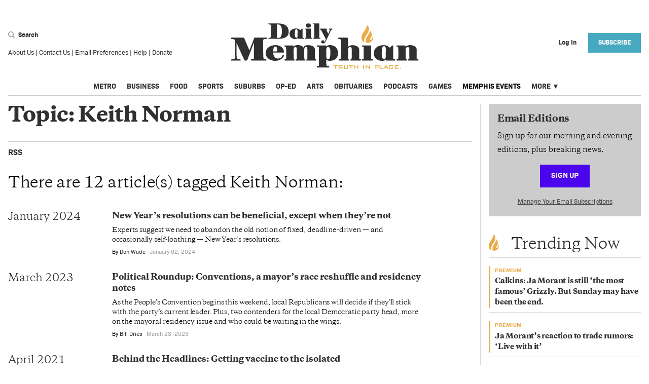

--- FILE ---
content_type: text/html; charset=utf-8
request_url: https://dailymemphian.com/index/tag?tag=Keith%20Norman
body_size: 45270
content:
<!DOCTYPE html><html lang="en" xmlns="http://www.w3.org/1999/xhtml"><head runat="server"><meta charset="utf-8" /><meta name="viewport" content="width=device-width, initial-scale=1.0" /><meta name="twitter:card" content="summary" /><meta name="twitter:site" content="@dailymemphian" /><meta name="twitter:description" content="The Daily Memphian is the must-read, daily online newspaper for in-depth, local journalism in Memphis and the Mid-South. Sign up for morning and evening editions, plus breaking news." /><meta property="og:title" content="Keith Norman - Memphis Local, Sports, Business &amp; Food News | Daily Memphian" /><meta property="og:type" content="website" /><meta property="og:url" content="https://dailymemphian.com/index/tag?tag=Keith%20Norman" /><meta property="og:description" content="The Daily Memphian is the must-read, daily online newspaper for in-depth, local journalism in Memphis and the Mid-South. Sign up for morning and evening editions, plus breaking news." /><meta property="og:site_name" content="Memphis Local, Sports, Business &amp; Food News | Daily Memphian" /><meta property="og:image" content="https://dailymemphian.com/android-chrome-200x200.png" /><meta property="og:image:width" content="200" /><meta property="og:image:height" content="200" /><meta property="fb:app_id" content="2164139147133272" /> <meta name="cXenseParse:pageclass" content="frontpage" /><meta property="al:ios:url" content="dailymemphian.com.https://dailymemphian.com/index/tag?tag=Keith%20Norman" /><meta property="al:ios:app_store_id" content="1446564606" /><meta property="al:ios:app_name" content="The Daily Memphian" /><meta property="al:android:url" content="dailymemphian.com.https://dailymemphian.com/index/tag?tag=Keith%20Norman" /><meta property="al:android:app_name" content="The Daily Memphian" /><meta property="al:android:package" content="com.dailymemphian.app" /><meta property="al:web:url" content="https://dailymemphian.com/index/tag?tag=Keith%20Norman" /><meta property="al:web:should_fallback" content="true" /><title>Keith Norman - Memphis Local, Sports, Business &amp; Food News | Daily Memphian</title><link rel="canonical" href="https://dailymemphian.com/index/tag?tag=Keith%20Norman" /><link rel="apple-touch-icon" sizes="180x180" href="/apple-touch-icon.png"><link rel="icon" type="image/png" sizes="32x32" href="/favicon-32x32.png"><link rel="icon" type="image/png" sizes="16x16" href="/favicon-16x16.png"><link rel="manifest" href="/manifest.json"><link rel="mask-icon" href="/safari-pinned-tab.svg" color="#54575a"><meta name="description" content="The Daily Memphian is the must-read, daily online newspaper for in-depth, local journalism in Memphis and the Mid-South. Sign up for morning and evening editions, plus breaking news." /><meta name="msapplication-TileColor" content="#eba900"><meta name="theme-color" content="#ffffff"><script src="https://experiments.parsely.com/vip-experiments.js?apiKey=dailymemphian.com"></script><script type="text/javascript" src="https://partner.googleadservices.com/gampad/google_service.js"></script><link rel="stylesheet" href="/dist/css/site.css?v=79DC83CH-e8TOGSpmiH1BKF9-K-Y_TNlRtol7T-kj24" /><link rel="stylesheet" href="https://use.fontawesome.com/releases/v5.1.0/css/all.css" integrity="sha384-lKuwvrZot6UHsBSfcMvOkWwlCMgc0TaWr+30HWe3a4ltaBwTZhyTEggF5tJv8tbt" crossorigin="anonymous"><link rel="stylesheet" href="/assets/css/flickity.css" /><link rel="stylesheet" href="/assets/css/photoswipe/index.css" /><link rel="stylesheet" href="/assets/css/photoswipe/default-skin.css" /><script>var isPrivateMode = false;isIncognito(function (itIs) {isPrivateMode = itIs;});function isIncognito(callback) {var fs = window.RequestFileSystem || window.webkitRequestFileSystem;if (!fs) {callback(false);} else {fs(window.TEMPORARY,100,callback.bind(undefined, false),callback.bind(undefined, true));}}</script><script>document.cookie = "__adblocker=; expires=Thu, 01 Jan 1970 00:00:00 GMT; path=/";var setNptTechAdblockerCookie = function (adblocker) {var d = new Date();d.setTime(d.getTime() + 60 * 60 * 24 * 2 * 1000);document.cookie = "__adblocker=" + (adblocker ? "true" : "false") + "; expires=" + d.toUTCString() + "; path=/";};var script = document.createElement("script");script.setAttribute("async", true);script.setAttribute("src", "//www.npttech.com/advertising.js");script.setAttribute("onerror", "setNptTechAdblockerCookie(true);");document.getElementsByTagName("head")[0].appendChild(script);</script><script async src="https://securepubads.g.doubleclick.net/tag/js/gpt.js"></script><script>(function(w,d,s,l,i){w[l]=w[l]||[];w[l].push({'gtm.start':new Date().getTime(),event:'gtm.js'});var f=d.getElementsByTagName(s)[0],j=d.createElement(s),dl=l!='dataLayer'?'&l='+l:'';j.async=true;j.src='https://www.googletagmanager.com/gtm.js?id='+i+dl;f.parentNode.insertBefore(j,f);})(window,document,'script','dataLayer','GTM-NRBV44H');</script><script>var googletag = googletag || {};googletag.cmd = googletag.cmd || [];googletag.cmd.push(function () {googletag.sizeMap_leaderboard = googletag.sizeMapping().addSize([1024, 300], [970, 90]).addSize([0, 0], []).build();googletag.sizeMap_prem_leaderboard = googletag.sizeMapping().addSize([1024, 300], [970, 200]).addSize([1024, 300], [970, 90]).addSize([0, 0], []).build();googletag.sizeMap_mobile_leaderboard = googletag.sizeMapping().addSize([1024, 768], []).addSize([580, 72], [560, 72]).addSize([0, 0], [320, 50]).build();googletag.sizeMap_prem_mobile_leaderboard = googletag.sizeMapping().addSize([1024, 768], []).addSize([580, 72], [560, 72]).addSize([0, 0], [320, 100]).build();googletag.sizeMap_mobile_inline = googletag.sizeMapping().addSize([1025, 300], []).addSize([0, 0], [300, 250]).build();googletag.sizeMap_sidebar = googletag.sizeMapping().addSize([1024, 300], [300, 250]).addSize([0, 0], [300, 250]).build();googletag.sizeMap_billboard = googletag.sizeMapping().addSize([1024, 300], [970, 90]).addSize([580, 72], [560, 72]).addSize([0, 0], [320, 50]).build();googletag.sizeMap_article_billboard = googletag.sizeMapping().addSize([1024, 300], [728, 90]).addSize([580, 72], [560, 72]).addSize([0, 0], [320, 50]).build();});googletag.isSlotDefined = function (slotName) {if (!googletag.defined_slots) return false;return googletag.defined_slots.find(function (slot) {return slot.slotName === slotName;});};</script><script>googletag.cmd.push(function () {if (!googletag.isSlotDefined('/2085286/Memphian_Rect1'))googletag.defineSlot('/2085286/Memphian_Rect1', [300, 250], 'div-gpt-ad-1533926986008-0').defineSizeMapping(googletag.sizeMap_sidebar).addService(googletag.pubads());if (!googletag.isSlotDefined('/2085286/Memphian_Rect2'))googletag.defineSlot('/2085286/Memphian_Rect2', [300, 250], 'div-gpt-ad-1533927315835-0').defineSizeMapping(googletag.sizeMap_sidebar).addService(googletag.pubads());if (!googletag.isSlotDefined('/2085286/Memphian_Rect3'))googletag.defineSlot('/2085286/Memphian_Rect3', [300, 250], 'div-gpt-ad-1533927466764-0').defineSizeMapping(googletag.sizeMap_sidebar).addService(googletag.pubads());if (!googletag.isSlotDefined('/2085286/Memphian_Rect4'))googletag.defineSlot('/2085286/Memphian_Rect4', [300, 250], 'div-gpt-ad-1533927600831-0').defineSizeMapping(googletag.sizeMap_sidebar).addService(googletag.pubads());if (!googletag.isSlotDefined('/2085286/Memphian_Rect5') && document.getElementById('div-gpt-ad-memphian_rect5'))googletag.defineSlot('/2085286/Memphian_Rect5', [300, 250], 'div-gpt-ad-memphian_rect5').defineSizeMapping(googletag.sizeMap_sidebar).addService(googletag.pubads());if (!googletag.isSlotDefined('/2085286/Memphian_Rect6') && document.getElementById('div-gpt-ad-memphian_rect6'))googletag.defineSlot('/2085286/Memphian_Rect6', [300, 250], 'div-gpt-ad-memphian_rect6').defineSizeMapping(googletag.sizeMap_sidebar).addService(googletag.pubads());if (!googletag.isSlotDefined('/2085286/Memphian_Mobile_Slot1'))googletag.defineSlot('/2085286/Memphian_Mobile_Slot1', [300, 250], 'div-gpt-ad-1534956786069-0').defineSizeMapping(googletag.sizeMap_mobile_inline).addService(googletag.pubads());if (!googletag.isSlotDefined('/2085286/Memphian-LeaderBoard'))googletag.defineSlot('/2085286/Memphian-LeaderBoard', [970, 90], 'div-gpt-ad-1533926137504-0').defineSizeMapping(googletag.sizeMap_leaderboard).addService(googletag.pubads());if (!googletag.isSlotDefined('/2085286/memphian_prem_ldr_desktop'))googletag.defineSlot('/2085286/memphian_prem_ldr_desktop', [[970, 90], [970, 200]], 'div-gpt-ad-1575557230823-0').defineSizeMapping(googletag.sizeMap_prem_leaderboard).addService(googletag.pubads());if (!googletag.isSlotDefined('/2085286/memphian_mobile_leaderboard'))googletag.defineSlot('/2085286/memphian_mobile_leaderboard', [[560, 72], [320, 50]], 'div-gpt-ad-1568903208082-0').defineSizeMapping(googletag.sizeMap_mobile_leaderboard).addService(googletag.pubads());if (!googletag.isSlotDefined('/2085286/memphian_prem_mob_ldr'))googletag.defineSlot('/2085286/memphian_prem_mob_ldr', [[560, 72], [320, 100]], 'div-gpt-ad-1575558347846-0').defineSizeMapping(googletag.sizeMap_prem_mobile_leaderboard).addService(googletag.pubads());googletag.pubads().collapseEmptyDivs();googletag.pubads().addEventListener('slotRenderEnded', function (event) {var slot = event.slot, elementId = slot.getSlotElementId();if (elementId in (googletag.eventListeners ?.onRenderEnded ?? {})) {var handlers = googletag.eventListeners.onRenderEnded[elementId];if (Array.isArray(handlers)) {handlers.forEach(handler => handler.call(this, event));}else if (typeof handlers === 'function') {handlers.call(this, event);}}});googletag.enableServices();});</script><script type="application/ld+json">{"@context": "http://schema.org","@type": "WebPage","headline": "Keith Norman - Memphis Local, Sports, Business &amp; Food News | Daily Memphian","url": "https://dailymemphian.com/index/tag?tag=Keith%20Norman","image": ["https://dailymemphian.com/android-chrome-200x200.png"],"thumbnailUrl": "https://dailymemphian.com/android-chrome-200x200.png","dateCreated": "2024-01-02T23:40:25.7830000Z","articleSection": "","creator": "Don Wade","description": "","keywords": ""}</script><script>function isGoNative() {return (navigator.userAgent.indexOf('gonative') > -1);//return true;}function handleGoNativeUI() {if (!isGoNative()) {return;}document.styleSheets[0].insertRule(".hideOnMedian { display: none !important; }");document.styleSheets[0].insertRule(".FooterUserMenu__nav { display: none !important; }");document.styleSheets[0].insertRule(".showOnMedian { display: block !important; }");document.addEventListener('DOMContentLoaded', function() {document.querySelectorAll("[data-mobileapp-content]").forEach(e => e.innerText = e.dataset.mobileappContent);});if (!!window.median_allow_anonymous) {return;} document.styleSheets[0].insertRule(".Header__user { visibility: hidden !important; }");document.styleSheets[0].insertRule(".Header__hamburger { visibility: hidden !important; }");//document.styleSheets[0].insertRule("main { display: none; }");document.styleSheets[0].insertRule("footer { display: none !important; }");document.styleSheets[0].insertRule(".FooterGlobalMenu { display: none !important; }");document.styleSheets[0].insertRule(".Edition { display: none !important; }");document.styleSheets[0].insertRule("#offer-wrapper { display: none !important; }");}</script><script src='//platform-api.sharethis.com/js/sharethis.js#property=5b4f44ba683259001172c18e&product=inline-share-buttons' defer></script><!-- BEGIN PRIVY ASYNCHRONOUS WIDGET CODE --><script type='text/javascript'>var _d_site = _d_site || 'A4D114BDFE5FAA708B6A587E';(function (p, r, i, v, y) {p[i] = p[i] || function () { (p[i].q = p[i].q || []).push(arguments) };v = r.createElement('script'); v.async = 1; v.src = 'https://widget.privy.com/assets/widget.js';y = r.getElementsByTagName('script')[0]; y.parentNode.insertBefore(v, y);})(window, document, 'Privy');</script><!-- END PRIVY ASYNCHRONOUS WIDGET CODE --><script src="https://cdn.onesignal.com/sdks/OneSignalSDK.js" async=""></script><script>var setupOneSignal = function () {window.OneSignal = window.OneSignal || [];OneSignal.push(function () {OneSignal.init({appId: "16f45160-fad1-4f7b-b645-dac202c13f57",safari_web_id: "web.onesignal.auto.50dac47a-d084-4e57-bf73-88f5ab7beb6e",notifyButton: {enable: !isGoNative(),},promptOptions: {slidedown: {enabled: true,autoPrompt: true,timeDelay: 20,}}});if (window.OneSignal_isDevelopment) {OneSignal.log.setLevel('trace');}OneSignal.push(function () {OneSignal.setExternalUserId("dc309252-4de6-4d4a-9adf-11f23d014d82");});});};if (!isGoNative()) {setupOneSignal();} else {window.median_onesignal_info = window.gonative_onesignal_info = function(oneSignalInfo){if (!oneSignalInfo) return;const externalId = 'dc309252-4de6-4d4a-9adf-11f23d014d82';if (!!oneSignalInfo.legacy)median.onesignal.externalUserId.set({ externalId: externalId });elsemedian.onesignal.login(externalId);}}</script><script src="https://www.google.com/recaptcha/api.js?render=6LdWoX8lAAAAADry7PpY0GfZk2AS8f8P72_IdmwT"></script><script>window.__recaptchaSiteKey = "6LdWoX8lAAAAADry7PpY0GfZk2AS8f8P72_IdmwT";</script></head><body><noscript><iframe src="https://www.googletagmanager.com/ns.html?id=GTM-NRBV44H&gtm_auth=e2UulWOXeMKmnhAKD0YYFg&gtm_preview=env-2&gtm_cookies_win=x"height="0" width="0" style="display:none;visibility:hidden"></iframe></noscript><div class="show-lg Container"><div class="Ad Ad--Leaderboard"><div id='div-gpt-ad-1533926137504-0'><script>googletag.cmd.push(function () { googletag.display('div-gpt-ad-1533926137504-0'); });</script></div></div></div><header class="Header"><div class="Header__row"><form class="Header__search" action="/search"><div><div><button type="button" class="Header__searchButton js-header-search-btn"><include><svg width="13" height="13" xmlns="http://www.w3.org/2000/svg"><path d="M5.596 9.645c2.26 0 4.093-1.824 4.093-4.074S7.857 1.497 5.596 1.497c-2.26 0-4.092 1.824-4.092 4.074s1.832 4.074 4.092 4.074zm4.528-.799l2.634 2.714a.846.846 0 0 1-.016 1.2.855.855 0 0 1-1.205-.017l-2.613-2.691a5.588 5.588 0 0 1-3.328 1.09C2.506 11.143 0 8.649 0 5.573 0 2.493 2.506 0 5.596 0c3.091 0 5.597 2.494 5.597 5.571a5.53 5.53 0 0 1-1.069 3.275z" fill="#9B9B9B" fill-rule="nonzero"/></svg></include> Search</button><div class="hide js-header-search-wrapper"><div class="Header__searchIcon"><include><svg width="13" height="13" xmlns="http://www.w3.org/2000/svg"><path d="M5.596 9.645c2.26 0 4.093-1.824 4.093-4.074S7.857 1.497 5.596 1.497c-2.26 0-4.092 1.824-4.092 4.074s1.832 4.074 4.092 4.074zm4.528-.799l2.634 2.714a.846.846 0 0 1-.016 1.2.855.855 0 0 1-1.205-.017l-2.613-2.691a5.588 5.588 0 0 1-3.328 1.09C2.506 11.143 0 8.649 0 5.573 0 2.493 2.506 0 5.596 0c3.091 0 5.597 2.494 5.597 5.571a5.53 5.53 0 0 1-1.069 3.275z" fill="#9B9B9B" fill-rule="nonzero"/></svg></include></div><input class="Header__searchInput js-header-search-input" placeholder="Search" name="s" /></div></div><div class="Footer__listItem"><a href="/About">About Us</a>&nbsp;|&nbsp;<a href="/Contact">Contact Us</a>&nbsp;|&nbsp;<a href="/email">Email Preferences</a>&nbsp;|&nbsp;<a href="/Help">Help</a>&nbsp;|&nbsp;<a href="/donate?utm_source=homepage&utm_medium=link&utm_campaign=Header%20Navigation%20Link">Donate</a></div></div></form><div class="Header__hamburger"><button aria-label="Menu"class="Header__hamburgerButton js-hamburger"type="button"><?xml version="1.0" encoding="UTF-8" ?><include><?xml version="1.0" encoding="UTF-8"?><svg width="23px" height="14px" viewBox="0 0 23 14" version="1.1" xmlns="http://www.w3.org/2000/svg" xmlns:xlink="http://www.w3.org/1999/xlink"><!-- Generator: Sketch 51 (57462) - http://www.bohemiancoding.com/sketch --><title>Group</title><desc>Created with Sketch.</desc><defs></defs><g id="Assets" stroke="none" stroke-width="1" fill="none" fill-rule="evenodd"><g id="Artboard" transform="translate(-263.000000, -781.000000)" fill-rule="nonzero" stroke="#9B9B9B" stroke-width="2"><g id="Group" transform="translate(263.000000, 781.000000)"><path d="M0,1 L23,1" id="Line"></path><path d="M0,7 L23,7" id="Line"></path><path d="M0,13 L23,13" id="Line"></path></g></g></g></svg></include></button></div><h1 class="Header__title"><a aria-current="page" href="/" aria-label="The Daily Memphian"><span class="hide-lg"><include><svg viewBox="0 0 370 89" xmlns="http://www.w3.org/2000/svg"><g fill-rule="nonzero" fill="none"><path d="M95.334 2.368C94.294 2.122 91.921 2.101 90.881 2.101L90.881 28.32C93.648 28.567 97.248 28.732 98.559 25.993 102.388 19.403 101.534 4.533 95.334 2.369L95.334 2.368zM74.359 29.637C74.359 28.339 74.047 28.566 77.002 28.319 78.916 28.072 78.666 26.691 78.916 24.529L78.916 5.788C78.916 1.998 78.395 2.101 74.567 2.101 74.318 1.854 73.984 1.792 73.984 1.545 73.984.948 73.964.247 74.567.247L90.715.247C95.584.247 101.513.412 105.8 2.574 111.148 5.5 114.04 9.639 114.04 16.044 114.04 22.181 111.69 25.724 106.528 28.051 102.7 29.947 97.518 30.213 93.232 30.213L74.816 30.213C74.567 30.213 74.359 29.883 74.359 29.637zM131.5 20.04C131.5 17.877 132.103 12.563 130.189 11.72 128.275 10.689 127.005 12.276 126.755 13.901 126.151 16.065 125.298 26.404 128.065 28.031 129.107 28.628 131.25 27.969 131.499 26.341L131.499 20.04 131.5 20.04zM131.5 28.649C130.46 30.275 129.419 30.399 127.234 30.646 123.156 30.894 118.12 28.855 116.476 24.611 114.833 20.575 115.623 15.694 119.451 12.769 123.28 9.845 130.272 9.206 133.997 11.286 135.099 11.904 135.911 12.626 136.909 13.368 137.513 12.768 139.948 10.442 140.198 10.442 140.801 10.442 141.28 10.257 141.28 11.286L141.28 26.816C141.28 29.554 143.901 27.619 143.901 28.916 143.901 29.513 144.026 30.213 143.423 30.213L132.103 30.213C131.499 30.213 131.499 29.246 131.499 28.649L131.5 28.649zM159.536 30.214L146.3 30.214C145.697 30.214 145.322 28.565 146.634 28.319 148.278 28.319 148.07 28.299 148.007 24.92L147.966 12.975C147.944 11.656 145.656 12.275 145.656 11.307 145.656 11.307 145.51 10.463 146.051 10.463L157.391 10.463C157.641 10.463 157.828 10.813 157.828 11.059L157.828 26.548C157.828 28.443 157.953 28.318 159.265 28.318 159.515 28.565 160.138 28.565 160.138 29.163 160.138 29.411 160.388 30.213 159.535 30.213L159.536 30.214zM147.967 4.346C147.967-1.194 157.829-1.194 157.829 4.346 157.829 9.886 147.967 9.886 147.967 4.346zM175.854 30.214L162.745 30.214C162.142 30.214 161.621 28.607 162.932 28.36 164.576 28.36 164.305 28.484 164.347 23.006 164.388 17.528 164.264 9.186 164.201 2.183 164.201 1.956 161.601 2.143 161.601 1.297 161.601 1.05 161.538.247 162.141.247L173.67.247C173.92.247 174.252.453 174.252.7L174.252 26.506C174.252 28.401 174.272 28.36 175.584 28.36 175.834 28.36 176.457 28.299 176.457 28.895 176.457 29.493 176.707 30.214 175.854 30.214zM178.277 14.067C177.237 12.172 177.153 12.419 175.843 12.172 175.593 12.172 175.385 11.822 175.385 11.575 175.385 11.328 175.239 10.462 175.843 10.462L189.368 10.462C189.972 10.462 189.972 12.172 189.368 12.172 188.327 12.419 187.912 12.07 188.765 14.231L191.989 20.637C192.239 19.607 195.568 12.954 194.965 12.357 194.965 12.357 194.57 12.151 194.091 12.131 192.946 12.07 192.926 11.595 192.946 11.245 192.967 10.937 192.884 10.443 193.634 10.462L199.564 10.462C200.417 10.462 200.417 12.172 199.564 12.172 199.314 12.172 198.274 12.336 197.669 12.934 197.066 13.779 191.739 25.066 190.887 27.228 188.973 30.605 186.267 37.998 183.562 38.905 180.336 40.243 176.779 37.977 178.132 35.115 179.483 32.129 184.582 32.911 184.582 35.898 184.582 36.495 184.312 36.928 184.144 37.361 184.311 37.195 184.582 36.886 184.582 36.886 185.497 35.753 187.329 31.265 186.849 30.213 183.999 24.796 181.045 19.36 178.277 14.067zM91.119 54.772C91.119 50.697 91.893 45.365 87.496 45.365 83.998 45.365 83.75 51.309 83.75 54.772L91.119 54.772zM104.741 63.383C98.365 77.266 75.36 75.335 70.282 64.272 67.434 58.266 68.517 51.249 74.215 46.896 84.711 39.021 104.741 41.87 104.741 56.426 104.741 56.794 104.216 57.102 103.844 57.102L83.75 57.102C83.75 61.177 84.772 65.344 88.271 67.767 91.119 69.297 95.824 69.022 98.673 67.091 102.173 63.874 101.924 61.483 103.193 61.851 104.093 62.219 105.115 62.126 104.741 63.383zM167.538 72.638L149.578 72.638C148.308 72.638 148.308 70.431 149.578 70.431 151.128 70.431 150.725 68.746 150.725 64.395L150.725 50.206C150.725 43.496 144.747 46.129 144.747 50.482 144.377 52.014 144.747 67.215 144.747 67.215 144.717 72.332 145.524 69.358 146.42 70.953L146.514 71.473C146.514 72.362 146.358 72.638 145.46 72.638L128.772 72.638C127.503 72.638 127.503 70.431 128.772 70.431 130.322 70.431 129.887 68.746 129.887 64.395L129.887 50.206C129.887 43.893 124.252 46.129 123.881 49.594 123.509 49.96 123.881 67.215 123.881 67.215 123.881 70.185 123.756 70.185 124.531 70.279 125.305 70.371 125.771 70.677 125.74 71.289 125.708 71.902 125.676 72.638 124.778 72.638L106.635 72.638C105.738 72.638 105.582 70.155 107.131 69.788 109.576 69.788 109.08 69.421 109.08 64.395 109.08 63.505 109.731 46.499 108.185 46.129 107.285 45.762 105.893 46.162 105.893 44.904 105.893 44.538 105.367 43.311 106.635 43.311L122.797 43.311C124.067 43.311 123.448 44.444 123.448 45.701 127.565 40.676 139.703 41.749 143.2 47.388 145.15 43.311 147.008 42.668 153.077 42.668 158.773 42.668 165.585 45.18 165.585 51.186L165.585 67.215C165.585 71.565 166.327 69.358 167.999 70.431 168.311 70.647 168.403 71.382 168.403 71.382 168.403 72.27 168.433 72.638 167.538 72.638zM188.288 67.98C188.661 69.512 195.068 74.538 195.968 61.513 195.968 58.052 197.236 46.099 191.539 46.099 187.142 46.099 187.979 52.81 187.979 56.887 187.979 59.707 187.919 64.762 188.288 67.979L188.288 67.98zM169.187 85.324C169.187 82.108 171.912 84.528 173.18 82.996 173.55 82.629 173.616 79.931 173.616 79.043L173.616 48.03C173.616 46.099 173.089 46.192 171.136 45.823 170.24 45.823 169.186 45.823 169.186 44.935 169.186 44.567 169.126 43.25 170.021 43.25L187.238 43.25C188.134 43.25 187.98 44.323 187.98 45.21 193.057 39.572 211.17 42.207 211.17 58.052 211.17 74.139 193.057 75.397 187.98 71.044L187.98 72.331C187.98 75.549 187.638 82.505 189.59 83.393L191.14 83.393C192.684 83.763 194.018 83.271 194.018 84.528 194.018 84.896 194.388 86.181 193.118 86.181L170.021 86.181C169.652 86.181 169.187 85.693 169.187 85.324zM230.772 45.732C231.672 45.364 232.322 44.537 233.22 44.169 238.917 40.952 252.725 42.974 252.725 51.219L252.725 67.184C252.725 70.401 252.632 69.91 254.581 69.91 254.581 69.91 256.377 69.971 256.377 71.107 256.377 71.871 256.472 72.547 254.581 72.637 251.084 72.637 237.926 72.607 237.027 72.637 235.355 72.667 235.324 72.332 235.293 71.78 235.015 68.349 238.545 73.588 238.018 64.363L238.018 50.145C238.018 44.138 231.671 46.192 230.772 49.655L230.772 67.184C230.772 68.073 230.619 70.247 231.61 70.279 232.198 70.247 232.475 70.831 232.537 71.289 232.598 71.749 232.505 72.638 231.61 72.638L213.867 72.638C212.597 72.638 212.414 70.186 214.363 69.818 216.811 69.818 216.346 69.388 216.346 64.363L216.346 32.8C216.346 31.267 215.82 30.685 213.867 30.685 212.597 30.318 211.514 30.9 211.514 29.645 211.514 29.275 211.422 28.05 212.321 28.05L229.565 28.05C231.114 28.05 230.742 39.266 230.772 42.943L230.772 45.732zM278.682 72.638L258.989 72.638C258.09 72.638 257.533 70.186 259.485 69.819 261.929 69.819 261.622 69.788 261.525 64.762L261.465 46.988C261.434 45.026 258.028 45.948 258.028 44.507 258.028 44.507 257.813 43.25 258.617 43.25L275.491 43.25C275.864 43.25 276.141 43.77 276.141 44.138L276.141 67.185C276.141 70.003 276.328 69.819 278.278 69.819 278.651 70.186 279.577 70.186 279.577 71.074 279.577 71.443 279.95 72.638 278.682 72.638zM305.035 57.5C305.035 54.28 305.934 46.375 303.085 45.12 300.237 43.587 298.35 45.947 297.977 48.367 297.077 51.585 295.809 66.97 299.925 69.389 301.475 70.279 304.665 69.298 305.035 66.876L305.035 57.5zM305.035 70.31C303.489 72.73 301.94 72.913 298.689 73.28 292.619 73.65 285.127 70.615 282.682 64.302 280.237 58.297 281.413 51.033 287.11 46.682 292.807 42.331 303.208 41.379 308.752 44.475 310.392 45.395 311.6 46.468 313.087 47.572 313.983 46.682 317.607 43.219 317.977 43.219 318.877 43.219 319.587 42.943 319.587 44.475L319.587 67.582C319.587 71.656 323.489 68.776 323.489 70.707 323.489 71.595 323.673 72.637 322.778 72.637L305.934 72.637C305.034 72.637 305.034 71.197 305.034 70.309L305.035 70.31zM351.424 52.443L351.424 50.206C351.424 44.198 345.044 46.129 344.147 49.594L344.147 67.214C344.147 72.729 346.87 68.01 346.593 71.964 346.562 72.331 346.067 72.637 345.693 72.637L326.993 72.637C326.097 72.637 325.32 70.155 327.273 69.789 329.718 69.789 329.471 69.421 329.841 64.395 329.841 62.465 329.811 49.44 329.441 47.02 329.068 45.09 326.19 46.436 326.19 44.905 326.19 44.538 326.097 43.25 326.992 43.25 345.85 43.25 343.682 42.821 343.713 46.038 349.783 39.327 365.85 42.943 365.85 51.186L365.85 67.215C365.85 70.431 365.942 69.879 367.895 69.879 367.895 69.879 369.072 69.603 369.195 70.707 369.257 71.258 369.536 72.637 368.265 72.637L349.845 72.637C348.576 72.637 348.576 70.125 349.845 70.125 351.793 70.125 351.424 68.745 351.424 64.395L351.424 52.443zM11.5 38.317C11.531 47.447 11.253 65.159 11.873 67.827 12.213 69.328 13.793 70.034 15.34 70.034 17.29 70.4 19.49 69.819 19.49 71.074 19.49 71.444 20.015 72.637 19.117 72.637L1.377 72.637C.479 72.637-.016 70.646 1.934 70.279 6.764 69.389 8.189 71.595 8.559 63.996 8.559 60.78 8.591 34.944 8.219 33.689 7.322 29.612 2.492 30.869 1.593 30.503 1.223 30.503.695 29.981.695 29.612.695 28.723.695 28.05 1.593 28.05L25.558 28.05C25.928 28.05 26.208 27.99 26.208 28.357L36.858 52.903 46.333 28.357C46.705 27.989 46.797 28.05 47.168 28.05L70.422 28.05C71.319 28.05 71.814 30.503 69.863 30.503 63.485 30.503 63.888 31.818 63.888 35.895 63.888 39.358 63.64 65.926 64.538 68.745 65.435 71.167 70.08 69.328 70.08 70.861 70.08 70.861 70.607 72.637 69.337 72.637L40.884 72.637C39.614 72.637 39.614 70.279 40.884 70.279L42.555 70.279C46.054 69.91 45.683 69.145 45.683 64.793 45.683 56.917 45.59 45.089 45.961 37.489L44.383 41.043 32.493 72.055C32.307 72.516 31.409 72.637 29.768 72.637 28.128 72.637 27.261 72.729 26.982 72.177L11.501 38.317 11.5 38.317z" fill="#303030"/><path d="M273.832,15.454 C273.832,15.454 272.925,19.652 268.819,25.089 C268.819,25.089 264.579,30.823 265.315,35.496 C265.315,35.496 266.455,40.749 274.442,37.056 C274.442,37.056 280.097,34.533 280.057,26.837 C280.057,26.837 279.894,25.358 279.375,26.519 C279.375,26.519 277.26,33.359 274.555,32.455 C274.555,32.455 272.465,31.99 276.25,27.147 C276.25,27.147 279.816,22.772 275.05,15.182 C275.05,15.182 274.218,13.615 273.832,15.454 M269.329,4.2 C271.112,5.654 271.731,9.68 271.731,9.68 C272.621,15.3 267.579,21.786 267.579,21.786 C261.041,30.823 262.394,36.128 262.394,36.128 C263.149,38.187 261.103,36.638 261.103,36.638 C252.542,28.615 261.103,17.622 261.103,17.622 C266.894,10.544 268.081,4.51 268.081,4.51 C268.465,3.237 269.329,4.2 269.329,4.2" fill="#E8AB46"/></g></svg></include></span><span class="show-lg"><include><svg viewBox="0 0 370 89" xmlns="http://www.w3.org/2000/svg"><g fill-rule="nonzero" fill="none"><path d="M95.334 2.368C94.294 2.122 91.921 2.101 90.881 2.101L90.881 28.32C93.648 28.567 97.248 28.732 98.559 25.993 102.388 19.403 101.534 4.533 95.334 2.369L95.334 2.368zM74.359 29.637C74.359 28.339 74.047 28.566 77.002 28.319 78.916 28.072 78.666 26.691 78.916 24.529L78.916 5.788C78.916 1.998 78.395 2.101 74.567 2.101 74.318 1.854 73.984 1.792 73.984 1.545 73.984.948 73.964.247 74.567.247L90.715.247C95.584.247 101.513.412 105.8 2.574 111.148 5.5 114.04 9.639 114.04 16.044 114.04 22.181 111.69 25.724 106.528 28.051 102.7 29.947 97.518 30.213 93.232 30.213L74.816 30.213C74.567 30.213 74.359 29.883 74.359 29.637zM131.5 20.04C131.5 17.877 132.103 12.563 130.189 11.72 128.275 10.689 127.005 12.276 126.755 13.901 126.151 16.065 125.298 26.404 128.065 28.031 129.107 28.628 131.25 27.969 131.499 26.341L131.499 20.04 131.5 20.04zM131.5 28.649C130.46 30.275 129.419 30.399 127.234 30.646 123.156 30.894 118.12 28.855 116.476 24.611 114.833 20.575 115.623 15.694 119.451 12.769 123.28 9.845 130.272 9.206 133.997 11.286 135.099 11.904 135.911 12.626 136.909 13.368 137.513 12.768 139.948 10.442 140.198 10.442 140.801 10.442 141.28 10.257 141.28 11.286L141.28 26.816C141.28 29.554 143.901 27.619 143.901 28.916 143.901 29.513 144.026 30.213 143.423 30.213L132.103 30.213C131.499 30.213 131.499 29.246 131.499 28.649L131.5 28.649zM159.536 30.214L146.3 30.214C145.697 30.214 145.322 28.565 146.634 28.319 148.278 28.319 148.07 28.299 148.007 24.92L147.966 12.975C147.944 11.656 145.656 12.275 145.656 11.307 145.656 11.307 145.51 10.463 146.051 10.463L157.391 10.463C157.641 10.463 157.828 10.813 157.828 11.059L157.828 26.548C157.828 28.443 157.953 28.318 159.265 28.318 159.515 28.565 160.138 28.565 160.138 29.163 160.138 29.411 160.388 30.213 159.535 30.213L159.536 30.214zM147.967 4.346C147.967-1.194 157.829-1.194 157.829 4.346 157.829 9.886 147.967 9.886 147.967 4.346zM175.854 30.214L162.745 30.214C162.142 30.214 161.621 28.607 162.932 28.36 164.576 28.36 164.305 28.484 164.347 23.006 164.388 17.528 164.264 9.186 164.201 2.183 164.201 1.956 161.601 2.143 161.601 1.297 161.601 1.05 161.538.247 162.141.247L173.67.247C173.92.247 174.252.453 174.252.7L174.252 26.506C174.252 28.401 174.272 28.36 175.584 28.36 175.834 28.36 176.457 28.299 176.457 28.895 176.457 29.493 176.707 30.214 175.854 30.214zM178.277 14.067C177.237 12.172 177.153 12.419 175.843 12.172 175.593 12.172 175.385 11.822 175.385 11.575 175.385 11.328 175.239 10.462 175.843 10.462L189.368 10.462C189.972 10.462 189.972 12.172 189.368 12.172 188.327 12.419 187.912 12.07 188.765 14.231L191.989 20.637C192.239 19.607 195.568 12.954 194.965 12.357 194.965 12.357 194.57 12.151 194.091 12.131 192.946 12.07 192.926 11.595 192.946 11.245 192.967 10.937 192.884 10.443 193.634 10.462L199.564 10.462C200.417 10.462 200.417 12.172 199.564 12.172 199.314 12.172 198.274 12.336 197.669 12.934 197.066 13.779 191.739 25.066 190.887 27.228 188.973 30.605 186.267 37.998 183.562 38.905 180.336 40.243 176.779 37.977 178.132 35.115 179.483 32.129 184.582 32.911 184.582 35.898 184.582 36.495 184.312 36.928 184.144 37.361 184.311 37.195 184.582 36.886 184.582 36.886 185.497 35.753 187.329 31.265 186.849 30.213 183.999 24.796 181.045 19.36 178.277 14.067zM91.119 54.772C91.119 50.697 91.893 45.365 87.496 45.365 83.998 45.365 83.75 51.309 83.75 54.772L91.119 54.772zM104.741 63.383C98.365 77.266 75.36 75.335 70.282 64.272 67.434 58.266 68.517 51.249 74.215 46.896 84.711 39.021 104.741 41.87 104.741 56.426 104.741 56.794 104.216 57.102 103.844 57.102L83.75 57.102C83.75 61.177 84.772 65.344 88.271 67.767 91.119 69.297 95.824 69.022 98.673 67.091 102.173 63.874 101.924 61.483 103.193 61.851 104.093 62.219 105.115 62.126 104.741 63.383zM167.538 72.638L149.578 72.638C148.308 72.638 148.308 70.431 149.578 70.431 151.128 70.431 150.725 68.746 150.725 64.395L150.725 50.206C150.725 43.496 144.747 46.129 144.747 50.482 144.377 52.014 144.747 67.215 144.747 67.215 144.717 72.332 145.524 69.358 146.42 70.953L146.514 71.473C146.514 72.362 146.358 72.638 145.46 72.638L128.772 72.638C127.503 72.638 127.503 70.431 128.772 70.431 130.322 70.431 129.887 68.746 129.887 64.395L129.887 50.206C129.887 43.893 124.252 46.129 123.881 49.594 123.509 49.96 123.881 67.215 123.881 67.215 123.881 70.185 123.756 70.185 124.531 70.279 125.305 70.371 125.771 70.677 125.74 71.289 125.708 71.902 125.676 72.638 124.778 72.638L106.635 72.638C105.738 72.638 105.582 70.155 107.131 69.788 109.576 69.788 109.08 69.421 109.08 64.395 109.08 63.505 109.731 46.499 108.185 46.129 107.285 45.762 105.893 46.162 105.893 44.904 105.893 44.538 105.367 43.311 106.635 43.311L122.797 43.311C124.067 43.311 123.448 44.444 123.448 45.701 127.565 40.676 139.703 41.749 143.2 47.388 145.15 43.311 147.008 42.668 153.077 42.668 158.773 42.668 165.585 45.18 165.585 51.186L165.585 67.215C165.585 71.565 166.327 69.358 167.999 70.431 168.311 70.647 168.403 71.382 168.403 71.382 168.403 72.27 168.433 72.638 167.538 72.638zM188.288 67.98C188.661 69.512 195.068 74.538 195.968 61.513 195.968 58.052 197.236 46.099 191.539 46.099 187.142 46.099 187.979 52.81 187.979 56.887 187.979 59.707 187.919 64.762 188.288 67.979L188.288 67.98zM169.187 85.324C169.187 82.108 171.912 84.528 173.18 82.996 173.55 82.629 173.616 79.931 173.616 79.043L173.616 48.03C173.616 46.099 173.089 46.192 171.136 45.823 170.24 45.823 169.186 45.823 169.186 44.935 169.186 44.567 169.126 43.25 170.021 43.25L187.238 43.25C188.134 43.25 187.98 44.323 187.98 45.21 193.057 39.572 211.17 42.207 211.17 58.052 211.17 74.139 193.057 75.397 187.98 71.044L187.98 72.331C187.98 75.549 187.638 82.505 189.59 83.393L191.14 83.393C192.684 83.763 194.018 83.271 194.018 84.528 194.018 84.896 194.388 86.181 193.118 86.181L170.021 86.181C169.652 86.181 169.187 85.693 169.187 85.324zM230.772 45.732C231.672 45.364 232.322 44.537 233.22 44.169 238.917 40.952 252.725 42.974 252.725 51.219L252.725 67.184C252.725 70.401 252.632 69.91 254.581 69.91 254.581 69.91 256.377 69.971 256.377 71.107 256.377 71.871 256.472 72.547 254.581 72.637 251.084 72.637 237.926 72.607 237.027 72.637 235.355 72.667 235.324 72.332 235.293 71.78 235.015 68.349 238.545 73.588 238.018 64.363L238.018 50.145C238.018 44.138 231.671 46.192 230.772 49.655L230.772 67.184C230.772 68.073 230.619 70.247 231.61 70.279 232.198 70.247 232.475 70.831 232.537 71.289 232.598 71.749 232.505 72.638 231.61 72.638L213.867 72.638C212.597 72.638 212.414 70.186 214.363 69.818 216.811 69.818 216.346 69.388 216.346 64.363L216.346 32.8C216.346 31.267 215.82 30.685 213.867 30.685 212.597 30.318 211.514 30.9 211.514 29.645 211.514 29.275 211.422 28.05 212.321 28.05L229.565 28.05C231.114 28.05 230.742 39.266 230.772 42.943L230.772 45.732zM278.682 72.638L258.989 72.638C258.09 72.638 257.533 70.186 259.485 69.819 261.929 69.819 261.622 69.788 261.525 64.762L261.465 46.988C261.434 45.026 258.028 45.948 258.028 44.507 258.028 44.507 257.813 43.25 258.617 43.25L275.491 43.25C275.864 43.25 276.141 43.77 276.141 44.138L276.141 67.185C276.141 70.003 276.328 69.819 278.278 69.819 278.651 70.186 279.577 70.186 279.577 71.074 279.577 71.443 279.95 72.638 278.682 72.638zM305.035 57.5C305.035 54.28 305.934 46.375 303.085 45.12 300.237 43.587 298.35 45.947 297.977 48.367 297.077 51.585 295.809 66.97 299.925 69.389 301.475 70.279 304.665 69.298 305.035 66.876L305.035 57.5zM305.035 70.31C303.489 72.73 301.94 72.913 298.689 73.28 292.619 73.65 285.127 70.615 282.682 64.302 280.237 58.297 281.413 51.033 287.11 46.682 292.807 42.331 303.208 41.379 308.752 44.475 310.392 45.395 311.6 46.468 313.087 47.572 313.983 46.682 317.607 43.219 317.977 43.219 318.877 43.219 319.587 42.943 319.587 44.475L319.587 67.582C319.587 71.656 323.489 68.776 323.489 70.707 323.489 71.595 323.673 72.637 322.778 72.637L305.934 72.637C305.034 72.637 305.034 71.197 305.034 70.309L305.035 70.31zM351.424 52.443L351.424 50.206C351.424 44.198 345.044 46.129 344.147 49.594L344.147 67.214C344.147 72.729 346.87 68.01 346.593 71.964 346.562 72.331 346.067 72.637 345.693 72.637L326.993 72.637C326.097 72.637 325.32 70.155 327.273 69.789 329.718 69.789 329.471 69.421 329.841 64.395 329.841 62.465 329.811 49.44 329.441 47.02 329.068 45.09 326.19 46.436 326.19 44.905 326.19 44.538 326.097 43.25 326.992 43.25 345.85 43.25 343.682 42.821 343.713 46.038 349.783 39.327 365.85 42.943 365.85 51.186L365.85 67.215C365.85 70.431 365.942 69.879 367.895 69.879 367.895 69.879 369.072 69.603 369.195 70.707 369.257 71.258 369.536 72.637 368.265 72.637L349.845 72.637C348.576 72.637 348.576 70.125 349.845 70.125 351.793 70.125 351.424 68.745 351.424 64.395L351.424 52.443zM11.5 38.317C11.531 47.447 11.253 65.159 11.873 67.827 12.213 69.328 13.793 70.034 15.34 70.034 17.29 70.4 19.49 69.819 19.49 71.074 19.49 71.444 20.015 72.637 19.117 72.637L1.377 72.637C.479 72.637-.016 70.646 1.934 70.279 6.764 69.389 8.189 71.595 8.559 63.996 8.559 60.78 8.591 34.944 8.219 33.689 7.322 29.612 2.492 30.869 1.593 30.503 1.223 30.503.695 29.981.695 29.612.695 28.723.695 28.05 1.593 28.05L25.558 28.05C25.928 28.05 26.208 27.99 26.208 28.357L36.858 52.903 46.333 28.357C46.705 27.989 46.797 28.05 47.168 28.05L70.422 28.05C71.319 28.05 71.814 30.503 69.863 30.503 63.485 30.503 63.888 31.818 63.888 35.895 63.888 39.358 63.64 65.926 64.538 68.745 65.435 71.167 70.08 69.328 70.08 70.861 70.08 70.861 70.607 72.637 69.337 72.637L40.884 72.637C39.614 72.637 39.614 70.279 40.884 70.279L42.555 70.279C46.054 69.91 45.683 69.145 45.683 64.793 45.683 56.917 45.59 45.089 45.961 37.489L44.383 41.043 32.493 72.055C32.307 72.516 31.409 72.637 29.768 72.637 28.128 72.637 27.261 72.729 26.982 72.177L11.501 38.317 11.5 38.317z" fill="#303030"/><path d="M273.832 15.454C273.832 15.454 272.925 19.652 268.819 25.089 268.819 25.089 264.579 30.823 265.315 35.496 265.315 35.496 266.455 40.749 274.442 37.056 274.442 37.056 280.097 34.533 280.057 26.837 280.057 26.837 279.894 25.358 279.375 26.519 279.375 26.519 277.26 33.359 274.555 32.455 274.555 32.455 272.465 31.99 276.25 27.147 276.25 27.147 279.816 22.772 275.05 15.182 275.05 15.182 274.218 13.615 273.832 15.454M269.329 4.2C271.112 5.654 271.731 9.68 271.731 9.68 272.621 15.3 267.579 21.786 267.579 21.786 261.041 30.823 262.394 36.128 262.394 36.128 263.149 38.187 261.103 36.638 261.103 36.638 252.542 28.615 261.103 17.622 261.103 17.622 266.894 10.544 268.081 4.51 268.081 4.51 268.465 3.237 269.329 4.2 269.329 4.2M202 81.95L202 83.19 205.326 83.19 205.326 88.848 207.006 88.848 207.006 83.19 210.35 83.19 210.35 81.95 202 81.95zM213.855 83.14L213.855 85.049 217.687 85.049C218.192 85.049 218.454 84.95 218.454 84.494L218.454 83.695C218.454 83.239 218.192 83.14 217.687 83.14L213.855 83.14zM212.19 81.95L218.403 81.95C219.513 81.95 220.018 82.325 220.018 83.287L220.018 84.917C220.018 85.864 219.513 86.239 218.403 86.239L217.46 86.239 220.736 88.848 218.322 88.848 215.436 86.238 213.855 86.238 213.855 88.848 212.19 88.848 212.19 81.95zM224.47 87.56L229.264 87.56 229.264 81.95 230.96 81.95 230.96 87.218C230.96 88.506 230.52 88.848 229.15 88.848L224.585 88.848C223.215 88.848 222.79 88.506 222.79 87.218L222.79 81.95 224.47 81.95 224.47 87.56zM237.306 88.848L235.626 88.848 235.626 83.19 232.299 83.19 232.299 81.95 240.65 81.95 240.65 83.19 237.306 83.19 237.306 88.848zM242.492 81.95L244.187 81.95 244.187 84.576 249.438 84.576 249.438 81.95 251.118 81.95 251.118 88.848 249.438 88.848 249.438 85.945 244.187 85.945 244.187 88.848 242.492 88.848 242.492 81.95zM260.51 88.848L262.189 88.848 262.189 81.95 260.51 81.95 260.51 88.848zM265.254 81.95L266.412 81.95 272.267 86.532 272.267 81.95 273.783 81.95 273.783 88.848 272.625 88.848 266.786 84.201 266.786 88.848 265.254 88.848 265.254 81.95zM284.837 83.14L284.837 84.968 288.67 84.968C289.175 84.968 289.436 84.87 289.436 84.413L289.436 83.696C289.436 83.24 289.176 83.141 288.67 83.141L284.837 83.141 284.837 83.14zM283.175 81.95L289.387 81.95C290.497 81.95 291.002 82.31 291.002 83.287L291.002 84.821C291.002 85.782 290.497 86.158 289.387 86.158L284.837 86.158 284.837 88.848 283.175 88.848 283.175 81.95zM293.089 81.95L294.784 81.95 294.784 87.56 299.71 87.56 299.71 88.848 293.089 88.848 293.089 81.95zM306.82 86.076L305.204 83.206 303.654 86.076 306.819 86.076 306.82 86.076zM304.486 81.95L306.1 81.95 310.258 88.848 308.368 88.848 307.503 87.332 302.936 87.332 302.072 88.848 300.392 88.848 304.486 81.95zM313.488 83.222L313.488 87.526 318.021 87.526 318.021 86.06 319.717 86.403 319.717 87.217C319.717 88.506 319.277 88.847 317.907 88.847L313.602 88.847C312.216 88.847 311.807 88.489 311.807 87.217L311.807 83.581C311.807 82.292 312.232 81.95 313.602 81.95L317.906 81.95C319.277 81.95 319.716 82.277 319.716 83.581L319.716 84.249 318.021 84.494 318.021 83.222 313.488 83.222zM322.798 81.95L330.202 81.95 330.202 83.173 324.494 83.173 324.494 84.673 327.821 84.673 327.821 85.864 324.494 85.864 324.494 87.56 330.284 87.56 330.284 88.848 322.798 88.848 322.798 81.95zM334.117 87.07C334.346 87.07 334.391 87.209 334.391 87.495L334.391 88.424C334.391 88.848 334.299 88.848 333.91 88.848L332.889 88.848C332.66 88.848 332.614 88.711 332.614 88.424L332.614 87.494C332.614 87.07 332.706 87.07 333.096 87.07L334.117 87.07z" fill="#E8AB46"/></g></svg></include></span></a></h1><div class="Header__user"><div class="show-md"><button class="btn btn-inverse login-btn"><span class="show-md">Log In</span></button><button class="btn btn-inverse logout-btn" style="display:none">Log out</button><a href="/subscribe?cb_trigger=SubscribeButton" data-passcanonicalpath class="show-md btn Subscribe__event"style="background-color:#47A9C0;color:#f8f8f8;">Subscribe</a></div><div class="UserMenu hide-md"><button class="btn btn-inverse btn-vert-center js-usermenu-open"><include><svg width="21" height="20" xmlns="http://www.w3.org/2000/svg"><path d="M6.32 17.143a8.46 8.46 0 0 0 4.61 1.357 8.46 8.46 0 0 0 4.397-1.224l-.762-3.737a1.465 1.465 0 0 0-1.296-1.271c-.726.562-1.582.904-2.464.904-.88 0-1.734-.34-2.46-.9-.66.068-1.198.582-1.294 1.287l-.731 3.584zm-1.317-1.05l.57-2.784a2.94 2.94 0 0 1 1.633-2.248c-.583-.847-.94-1.867-.94-2.902 0-2.458 2.08-4.54 4.54-4.54 2.457 0 4.539 2.082 4.539 4.54 0 1.033-.356 2.05-.937 2.896a2.93 2.93 0 0 1 1.635 2.233l.612 2.995a8.5 8.5 0 1 0-11.651-.19zM10.93 20c-5.523 0-10-4.477-10-10s4.477-10 10-10c5.522 0 10 4.477 10 10s-4.478 10-10 10zM7.765 8.16c0 1.76 1.548 3.512 3.04 3.512s3.04-1.751 3.04-3.513c0-1.63-1.41-3.04-3.04-3.04-1.63 0-3.04 1.41-3.04 3.04z" fill="#9B9B9B" fill-rule="nonzero"/></svg></include></button><div class="UserMenu__popover"><header class="UserMenu__header"><include><svg width="21" height="20" xmlns="http://www.w3.org/2000/svg"><path d="M6.32 17.143a8.46 8.46 0 0 0 4.61 1.357 8.46 8.46 0 0 0 4.397-1.224l-.762-3.737a1.465 1.465 0 0 0-1.296-1.271c-.726.562-1.582.904-2.464.904-.88 0-1.734-.34-2.46-.9-.66.068-1.198.582-1.294 1.287l-.731 3.584zm-1.317-1.05l.57-2.784a2.94 2.94 0 0 1 1.633-2.248c-.583-.847-.94-1.867-.94-2.902 0-2.458 2.08-4.54 4.54-4.54 2.457 0 4.539 2.082 4.539 4.54 0 1.033-.356 2.05-.937 2.896a2.93 2.93 0 0 1 1.635 2.233l.612 2.995a8.5 8.5 0 1 0-11.651-.19zM10.93 20c-5.523 0-10-4.477-10-10s4.477-10 10-10c5.522 0 10 4.477 10 10s-4.478 10-10 10zM7.765 8.16c0 1.76 1.548 3.512 3.04 3.512s3.04-1.751 3.04-3.513c0-1.63-1.41-3.04-3.04-3.04-1.63 0-3.04 1.41-3.04 3.04z" fill="#9B9B9B" fill-rule="nonzero"/></svg></include><button aria-label="Close" class="UserMenu__close"><include><?xml version="1.0" encoding="UTF-8"?><svg width="16" height="16" viewBox="0 0 16 16" xmlns="http://www.w3.org/2000/svg"><path d="M1 1L14 14M1 14L14 1" stroke="#9B9B9B" stroke-width="2" fill="#9b9b9b"/></svg></include></button></header><ul class="UserMenu__list"><li><a href="/myaccount" data-mobileapp-content="Manage account">My Account</a></li><li class="hideOnMedian"><a href="/Help">Help</a></li></ul><a href="#" class="UserMenu__login login-btn">Log In</a></div></div> </div></div></header><nav class="Nav"><div class="Nav__row"><div class="Nav__items"><span class="Nav__dropdown" href="#"> <a class="Nav__link Nav__dropdown_toggle "href="/section/metro" aria-current="page"style="">Metro</a><ol><li><a class="Nav__link" aria-current="page"href="/section/metrocity-of-memphis"style="">City of Memphis</a></li><li><a class="Nav__link" aria-current="page"href="/section/metroshelby-county"style="">Shelby County</a></li><li><a class="Nav__link" aria-current="page"href="/section/metrostate-government"style="">State Government</a></li><li><a class="Nav__link" aria-current="page"href="/section/metroeducation"style="">Education</a></li><li><a class="Nav__link" aria-current="page"href="/section/metropublic-safety"style="">Public Safety</a></li><li><a class="Nav__link" aria-current="page"href="/section/metroelections"style="">Elections</a></li><li><a class="Nav__link" aria-current="page"href="/section/metrospirit-of-memphis"style="">Spirit of Memphis</a></li><li><a class="Nav__link" aria-current="page"href="/section/metrothe-early-word"style="">The Early Word</a></li><li><a class="Nav__link" aria-current="page"href="/section/metrobehind-the-headlines"style="">Behind The Headlines</a></li><li><a class="Nav__link" aria-current="page"href="https://dailymemphian.com/article/50732/ask-the-memphian-your-questions-answered"style="">Ask the Memphian</a></li><li><a class="Nav__link" aria-current="page"href="/section/metrothe-amdm"style="">The AM/DM</a></li><li><a class="Nav__link" aria-current="page"href="https://dailymemphian.com/section/metrocity-of-memphis/article/55065/national-guard-deployment-memphis-tennessee-donald-trump"style="">Memphis Safe Task Force</a></li></ol></span><span class="Nav__dropdown" href="#"> <a class="Nav__link Nav__dropdown_toggle "href="/section/business" aria-current="page"style="">Business</a><ol><li><a class="Nav__link" aria-current="page"href="/section/businessreal-estate"style="">Real Estate</a></li><li><a class="Nav__link" aria-current="page"href="/section/businessfinancial-services"style="">Financial Services</a></li><li><a class="Nav__link" aria-current="page"href="/section/businesshealth-care"style="">Health</a></li><li><a class="Nav__link" aria-current="page"href="/section/businesstransportationlogistics"style="">Transportation/Logistics</a></li><li><a class="Nav__link" aria-current="page"href="/section/businessmovers-and-shakers"style="">Movers and Shakers</a></li><li><a class="Nav__link" aria-current="page"href="/section/business-ford-megasite"style="">Ford Megasite</a></li></ol></span><span class="Nav__dropdown" href="#"> <a class="Nav__link Nav__dropdown_toggle "href="/section/food" aria-current="page"style="">Food</a><ol><li><a class="Nav__link" aria-current="page"href="/section/foodfood-news"style="">Food News</a></li><li><a class="Nav__link" aria-current="page"href="/section/fooddining-guides"style="">Dining Guides</a></li><li><a class="Nav__link" aria-current="page"href="https://dailymemphian.com/index/tag?tag=Food%20Files"style="">Food Files</a></li><li><a class="Nav__link" aria-current="page"href="https://dailymemphian.com/index/tag?tag=Health%20%26%20Wellness"style="">Health &amp; Wellness</a></li><li><a class="Nav__link" aria-current="page"href="/section/foodrecipes"style="">Recipes</a></li><li><a class="Nav__link" aria-current="page"href="/section/food15-deals"style="">$15 Deals</a></li><li><a class="Nav__link" aria-current="page"href="/section/food-table-talk"style="">Table Talk</a></li><li><a class="Nav__link" aria-current="page"href="/section/foodsound-bites"style="">Sound Bites</a></li><li><a class="Nav__link" aria-current="page"href="/section/foodreviews"style="">Reviews</a></li></ol></span><span class="Nav__dropdown" href="#"> <a class="Nav__link Nav__dropdown_toggle "href="/section/sports" aria-current="page"style="">Sports</a><ol><li><a class="Nav__link" aria-current="page"href="/section/sportsmemphis-grizzlies"style="">Memphis Grizzlies</a></li><li><a class="Nav__link" aria-current="page"href="/section/sportshigh-school-sports"style="">High School Sports</a></li><li><a class="Nav__link" aria-current="page"href="/section/sportsfedex-st-jude-championship"style="">Golf</a></li><li><a class="Nav__link" aria-current="page"href="/section/sportsgrizzlies-podcast"style="">Grizzlies Podcast</a></li><li><a class="Nav__link" aria-current="page"href="/section/sportsmemphis-tigers-basketball"style="">Tigers Basketball</a></li><li><a class="Nav__link" aria-current="page"href="/section/sportsmemphis-tigers-football"style="">Tigers Football</a></li><li><a class="Nav__link" aria-current="page"href="/section/sports-tigers-podcast"style="">Tigers Podcast</a></li><li><a class="Nav__link" aria-current="page"href="/section/sportsplayer-of-the-week"style="">Player of the Week</a></li></ol></span><span class="Nav__dropdown" href="#"> <a class="Nav__link Nav__dropdown_toggle "href="/section/suburbs" aria-current="page"style="">Suburbs</a><ol><li><a class="Nav__link" aria-current="page"href="/section/suburbsarlington"style="">Arlington</a></li><li><a class="Nav__link" aria-current="page"href="/section/suburbsbartlett"style="">Bartlett</a></li><li><a class="Nav__link" aria-current="page"href="/section/suburbscollierville"style="">Collierville</a></li><li><a class="Nav__link" aria-current="page"href="/section/suburbsgermantown"style="">Germantown</a></li><li><a class="Nav__link" aria-current="page"href="/section/suburbsmillington"style="">Millington</a></li><li><a class="Nav__link" aria-current="page"href="/section/suburbslakeland"style="">Lakeland</a></li><li><a class="Nav__link" aria-current="page"href="/section/suburbsnorth-mississippi"style="">North Mississippi</a></li></ol></span><span class="Nav__dropdown" href="#"> <a class="Nav__link Nav__dropdown_toggle "href="/section/opinion" aria-current="page"style="">Op-Ed</a><ol><li><a class="Nav__link" aria-current="page"href="/section/opiniongeoff-calkins"style="">Geoff Calkins</a></li><li><a class="Nav__link" aria-current="page"href="/section/opinionotis-sanford"style="">Otis Sanford</a></li><li><a class="Nav__link" aria-current="page"href="/section/opinionchris-herrington"style="">Chris Herrington</a></li><li><a class="Nav__link" aria-current="page"href="/section/opinionguest-columnists"style="">Guest Columnists</a></li></ol></span><span class="Nav__dropdown" href="#"> <a class="Nav__link Nav__dropdown_toggle "href="/section/arts-culture" aria-current="page"style="">Arts</a><ol><li><a class="Nav__link" aria-current="page"href="/section/arts-culturethe-arts-beat"style="">The Arts Beat</a></li><li><a class="Nav__link" aria-current="page"href="/section/arts-culturevisual-arts"style="">Visual Arts</a></li><li><a class="Nav__link" aria-current="page"href="/section/arts-cultureperforming-arts"style="">Performing Arts</a></li><li><a class="Nav__link" aria-current="page"href="/section/arts-culturemusic"style="">Music</a></li><li><a class="Nav__link" aria-current="page"href="/section/arts-culturethe-to-do-list"style="">The To-Do List</a></li><li><a class="Nav__link" aria-current="page"href="/section/arts-culturethe-sidebar"style="">The Sidebar</a></li><li><a class="Nav__link" aria-current="page"href="//memphisevents.dailymemphian.com"style="">Memphis Events</a></li></ol></span><span class="Nav__dropdown" href="#"> <a class="Nav__link Nav__dropdown_toggle "href="/obits" aria-current="page"style="">Obituaries</a></span><span class="Nav__dropdown" href="#"> <a class="Nav__link Nav__dropdown_toggle "href="/section/podcasts" aria-current="page"style="">Podcasts</a><ol><li><a class="Nav__link" aria-current="page"href="/section/foodsound-bites"style="">Sound Bites</a></li><li><a class="Nav__link" aria-current="page"href="/section/metroon-the-record"style="">On the Record</a></li><li><a class="Nav__link" aria-current="page"href="/section/metrobehind-the-headlines"style="">Behind The Headlines</a></li><li><a class="Nav__link" aria-current="page"href="/section/arts-culturethe-sidebar"style="">The Sidebar</a></li><li><a class="Nav__link" aria-current="page"href="/section/sportsgrizzlies-podcast"style="">Grizzlies Podcast</a></li><li><a class="Nav__link" aria-current="page"href="/section/sports-tigers-podcast"style="">Tigers Podcast</a></li><li><a class="Nav__link" aria-current="page"href="/section/metrothe-amdm"style="">The AM/DM</a></li></ol></span><span class="Nav__dropdown" href="#"> <a class="Nav__link Nav__dropdown_toggle "href="/section/games" aria-current="page"style="">Games</a></span><span class="Nav__dropdown" href="#"> <a class="Nav__link Nav__dropdown_toggle "href="//memphisevents.dailymemphian.com" aria-current="page"style="color:#000000">Memphis Events</a></span><span class="Nav__dropdown" href="#"><button class="Nav__link Nav__dropdown_toggle">More</button><ol><li><a class="Nav__link" aria-current="page"href="/section/neighborhoods"style="">Neighborhoods</a></li><li><a class="Nav__link" aria-current="page"href="/donate"style="">Donate</a></li><li><a class="Nav__link" aria-current="page"href="/subscribe"style="color:#e8ab47">Subscribe</a></li><li><a class="Nav__link" aria-current="page"href="/section/public-notices"style="">Public Notices</a></li><li><a class="Nav__link" aria-current="page"href="/email"style="">Newsletters</a></li><li><a class="Nav__link" aria-current="page"href="/gifts"style="">Gift Subscriptions</a></li><li><a class="Nav__link" aria-current="page"href="https://www.eventbrite.com/o/the-daily-memphian-23209873738"style="">Seminars</a></li><li><a class="Nav__link" aria-current="page"href="/advertise"style="">Advertise With Us</a></li><li><a class="Nav__link" aria-current="page"href="//marketplace.dailymemphian.com/"style="">Marketplace</a></li><li><a class="Nav__link" aria-current="page"href="//jobs.dailymemphian.com"style="">Job Listings</a></li><li><a class="Nav__link" aria-current="page"href="//sponsor.dailymemphian.com"style="">Sponsored Content</a></li><li><a class="Nav__link" aria-current="page"href="https://dailymemphian.com/career"style="">Work With Us</a></li></ol></span></div></div></nav><main class="Main"><a class="btn btn-alt" id="btnAddHomeScreen" href="#" style="display: none; position:fixed; top:0; right:0;">Add Daily Memphian to Home Screen</a><div class="show-lg Container"><div class="Ad Ad--LargeLeaderboard"><div id='div-gpt-ad-1575557230823-0' style="display: none;"><script>googletag.cmd.push(function () { googletag.display('div-gpt-ad-1575557230823-0'); });</script></div></div></div><div class="TwoColumnLayout Container"><div class="TwoColumnLayout__main"><header class="TagsIndex"><h1 class="TagsIndex__title">Topic: Keith Norman</h1><a class="sans-bold small" style="text-decoration:none;" href="/feed/tag/Keith%20Norman">RSS</a></header><section class="Search"><p class="h1">There are 12 article(s) tagged Keith Norman:</p><ul class="Search__results"><li class="Search__group"><div class="Search__label"><h2>January 2024</h2></div><div class="Search__articles"><ul class="ArticleList ArticleList--nospace"><li class="ArticleList__item"><article class="ArticlePreview clearfix"><h2 class="ArticlePreview__title"><a href="/section/metrospirit-of-memphis/article/40522/new-years-resolutions-versus-themes">New Year&#x2019;s resolutions can be beneficial, except when they&#x2019;re not </a></h2><div class="ArticlePreview__excerpt"><p><ArticleContent><p>Experts suggest we need to abandon the old notion of fixed, deadline-driven — and occasionally self-loathing — New Year’s resolutions.</p></ArticleContent></p></div><address class="Byline"><span class="Byline__author"><span>By<a href="/authors/60" rel="author">Don Wade</a> </span></span><span class="Byline__updated">January 02, 2024</span></address></article></li></ul></div></li><li class="Search__ad"><div class="hide-lg"><div class="Ad Ad--InlineRectangle"><div id='div-gpt-ad-1534956786069-0' style='height:250px; width:300px;display:none;'><script>googletag.cmd.push(function () { googletag.display('div-gpt-ad-1534956786069-0'); });googletag.eventListeners = googletag.eventListeners || {};googletag.eventListeners.onRenderEnded = googletag.eventListeners.onRenderEnded || {};var handlers = googletag.eventListeners.onRenderEnded["div-gpt-ad-1534956786069-0"] || [];if (typeof handlers === 'function') handlers = [ handlers ];handlers.push(function (event) {if (event.isEmpty === false) {$("#div-gpt-ad-1534956786069-0").closest(".Ad").show();}});googletag.eventListeners.onRenderEnded["div-gpt-ad-1534956786069-0"] = handlers;</script></div></div></div></li><li class="Search__group"><div class="Search__label"><h2>March 2023</h2></div><div class="Search__articles"><ul class="ArticleList ArticleList--nospace"><li class="ArticleList__item"><article class="ArticlePreview clearfix"><h2 class="ArticlePreview__title"><a href="/section/metroelections/article/35011/political-roundup-conventions-memphis-mayor-race-peoples-convention">Political Roundup: Conventions, a mayor&#x2019;s race reshuffle and residency notes</a></h2><div class="ArticlePreview__excerpt"><p><ArticleContent><p>As the People’s Convention begins this weekend, local Republicans will decide if they’ll stick with the party’s current leader. Plus, two contenders for the local Democratic party head, more on the mayoral residency issue and who could be waiting in the wings.</p></ArticleContent></p></div><address class="Byline"><span class="Byline__author"><span>By<a href="/authors/100" rel="author">Bill Dries</a> </span></span><span class="Byline__updated">March 23, 2023</span></address></article></li></ul></div></li><li class="Search__group"><div class="Search__label"><h2>April 2021</h2></div><div class="Search__articles"><ul class="ArticleList ArticleList--nospace"><li class="ArticleList__item"><article class="ArticlePreview clearfix"><h2 class="ArticlePreview__title"><a href="/section/metrocity-of-memphis/article/21060/baptist-memorial-health-care-keith-norman-melanie-keller-homeless-covid-vaccine">Behind the Headlines: Getting vaccine to the isolated</a></h2><div class="ArticlePreview__excerpt"><p><ArticleContent><p>Rev. Keith Norman of Baptist Memorial Health Care and Meritan CEO Melanie Keller talked about the vaccine outreach to the homebound and homeless on “Behind The Headlines.” </p></ArticleContent></p></div><address class="Byline"><span class="Byline__author"><span>By<a href="/authors/100" rel="author">Bill Dries</a> </span></span><span class="Byline__updated">April 03, 2021</span></address></article></li></ul></div></li><li class="Search__group"><div class="Search__label"><h2>March 2021</h2></div><div class="Search__articles"><ul class="ArticleList ArticleList--nospace"><li class="ArticleList__item"><article class="ArticlePreview clearfix"><h2 class="ArticlePreview__title"><a href="/section/business/article/20303/alisa-haushalters-fall-from-grace">Series of miscues led to Haushalter&#x2019;s rapid fall from grace</a></h2><div class="ArticlePreview__excerpt"><p><ArticleContent><p>Going forward, vaccinating the citizens of Shelby County against COVID-19 is under the authority of the City of Memphis after the state transferred custody of the vaccine and administration of the process away from county leaders. It took a dizzying array of missteps for this to occur, and Shelby County Commissioner Mick Wright says: “The public deserves to know what happened.”</p><p><strong>Related story:</strong><br /><strong><a href="https://dailymemphian.com/section/metro/article/20302/shelby-county-coronavirus-vaccination-timeline">County vaccination timeline</a></strong></p></ArticleContent></p></div><address class="Byline"><span class="Byline__author"><span>By<a href="/authors/60" rel="author">Don Wade</a> </span></span><span class="Byline__updated">March 01, 2021</span></address></article></li></ul></div></li><li class="Search__group"><div class="Search__label"><h2>February 2021</h2></div><div class="Search__articles"><ul class="ArticleList ArticleList--nospace"><li class="ArticleList__item"><article class="ArticlePreview clearfix"><h2 class="ArticlePreview__title"><a href="/section/coronavirus/article/20219/memphis-coronavirus-vaccine-doses-wasted-explained">Haushalter: Weather, saving doses for teachers at root of wasted vaccines</a></h2><div class="ArticlePreview__excerpt"><p><ArticleContent><p>Health Department working with state to shore up processes and perhaps regain control of vaccine.</p><p><strong>Related story: </strong><br /><a href="https://dailymemphian.com//section/metro/article/20218/county-commission-eddie-jones-mick-wright-deborah-fisher"><strong>Secret commission meeting on vaccine problems to be repeated Friday in public</strong></a></p></ArticleContent></p></div><address class="Byline"><span class="Byline__author"><span>By<a href="/authors/298" rel="author">Jane Roberts</a> </span></span><span class="Byline__updated">February 24, 2021</span></address></article></li></ul></div></li><li class="Search__group"><div class="Search__label"><h2>December 2020</h2></div><div class="Search__articles"><ul class="ArticleList ArticleList--nospace"><li class="ArticleList__item"><article class="ArticlePreview clearfix"><h2 class="ArticlePreview__title"><a href="/section/metro/article/18684/covid-19-faith-leaders-finding-hope">Holiday season is about finding light in COVID-19 darkness, faith leaders say</a></h2><div class="ArticlePreview__excerpt"><p><ArticleContent><p>Faith leaders say this holiday season is less about the quest for a perfect Christmas or the best Hanukkah ever, and more about connecting with people as the coronavirus pandemic continues to impact, and take, lives. </p></ArticleContent></p></div><address class="Byline"><span class="Byline__author"><span>By<a href="/authors/60" rel="author">Don Wade</a> </span></span><span class="Byline__updated">December 13, 2020</span></address></article></li></ul></div></li><li class="Search__group"><div class="Search__label"><h2>April 2020</h2></div><div class="Search__articles"><ul class="ArticleList ArticleList--nospace"><li class="ArticleList__item"><article class="ArticlePreview clearfix"><h2 class="ArticlePreview__title"><a href="/section/coronavirus/article/12543/waters-churches-move-online-preaching-gospel">Waters: Churches move online, preaching gospel of social distance</a></h2><div class="ArticlePreview__excerpt"><p><ArticleContent><p>The faithful are attending Sunday school, Bible study and choir practice on YouTube and Twitter, and turning Facebook into a fellowship hall. </p></ArticleContent></p></div><address class="Byline"><span class="Byline__author"><span>By<a href="/authors/215" rel="author">David Waters</a> </span></span><span class="Byline__updated">April 03, 2020</span></address></article></li></ul></div></li><li class="Search__group"><div class="Search__label"><h2>November 2019</h2></div><div class="Search__articles"><ul class="ArticleList ArticleList--nospace"><li class="ArticleList__item"><article class="ArticlePreview clearfix"><h2 class="ArticlePreview__title"><a href="/section/neighborhoodsnorth-memphis/article/9051/new-binghampton-sports-complex-to-be-named-after">New Binghampton sports complex to be named after Claude Humphrey</a></h2><div class="ArticlePreview__excerpt"><p><ArticleContent><p>The $600,000 facility, the first in Binghampton, is set to open next summer. </p></ArticleContent></p></div><address class="Byline"><span class="Byline__author"><span>By<a href="/authors/61" rel="author">Omer Yusuf</a> </span></span><span class="Byline__updated">November 22, 2019</span></address></article></li></ul></div></li><li class="Search__group"><div class="Search__label"><h2>March 2019</h2></div><div class="Search__articles"><ul class="ArticleList ArticleList--nospace"><li class="ArticleList__item"><article class="ArticlePreview clearfix"><h2 class="ArticlePreview__title"><a href="/section/metroeducation/article/3946/Shelby-County-Schools-to-induct-five-into-Alumni-Hall-of-Fame">Shelby County Schools to induct five into Alumni Hall of Fame</a></h2><div class="ArticlePreview__excerpt"><p><ArticleContent><p>Shelby County Schools will honor five notable alumni for their contributions to the community at the 2019 Alumni Hall of Fame Gala Saturday.</p></ArticleContent></p></div><address class="Byline"><span class="Byline__author"><span>By<a href="/authors/172" rel="author">Jared Boyd</a> </span></span><span class="Byline__updated">March 23, 2019</span></address></article></li></ul></div></li><li class="Search__group"><div class="Search__label"><h2>December 2018</h2></div><div class="Search__articles"><ul class="ArticleList ArticleList--nospace"><li class="ArticleList__item"><article class="ArticlePreview clearfix"><h2 class="ArticlePreview__title"><a href="/section/metrocity-of-memphis/article/1865/Nonprofits-see-conflicting-dynamics-in-citys-need">Nonprofits see conflicting dynamics in city&#x2019;s need</a></h2><div class="ArticlePreview__excerpt"><p><ArticleContent>For the last 20 years, First Baptist Church on Broad has celebrated Thanksgiving with a dinner at the church that includes the homeless. A group of men from the church deliver hot Thanksgiving meals to around 1,000 more people that day as well.</ArticleContent></p></div><address class="Byline"><span class="Byline__author"><span>By<a href="/authors/100" rel="author">Bill Dries</a> </span></span><span class="Byline__updated">December 14, 2018</span></address></article></li></ul></div></li><li class="Search__group"><div class="Search__label"><h2>November 2018</h2></div><div class="Search__articles"><ul class="ArticleList ArticleList--nospace"><li class="ArticleList__item"><article class="ArticlePreview clearfix"><h2 class="ArticlePreview__title"><a href="/section/metro/article/1067/Past-the-Election-Issues-remain-after-the-last-election-of-2018">Past the Election: Issues remain after the last election of 2018</a></h2><div class="ArticlePreview__excerpt"><p><ArticleContent>The last election of 2018 will decide winners and losers in numerous local, state and federal offices and three city referendums.</ArticleContent></p></div><address class="Byline"><span class="Byline__author"><span>By<a href="/authors/100" rel="author">Bill Dries</a> </span></span><span class="Byline__updated">November 04, 2018</span></address></article></li></ul></div></li><li class="Search__group"><div class="Search__label"><h2>October 2018</h2></div><div class="Search__articles"><ul class="ArticleList ArticleList--nospace"><li class="ArticleList__item"><article class="ArticlePreview clearfix"><h2 class="ArticlePreview__title"><a href="/section/metrocity-of-memphis/article/1003/Appeals-court-stays-most-of-ruling-on-voter-registration-forms">Appeals court stays most of ruling on voter registration forms</a></h2><div class="ArticlePreview__excerpt"><p><ArticleContent>The Tennessee Court of Appeals stayed Wednesday, Oct. 31, the effect of most of a ruling last week by Chancellor JoeDae Jenkins governing how the Shelby County Election Commission handles a backlog of voter registration forms.</ArticleContent></p></div><address class="Byline"><span class="Byline__author"><span>By<a href="/authors/100" rel="author">Bill Dries</a> </span></span><span class="Byline__updated">October 31, 2018</span></address></article></li></ul></div></li></ul><hr class="Rule" /><div class="Pagination"><p class="text-small">About 12 results</p><div class="Pagination__pages"><span class="btn btn-disabled" >1</span></div></div></section></div><div class="TwoColumnLayout__sidebar"><div class="EmailSignup EmailSignup--single " style="; display: none;" data-email=""><h5 class="EmailSignup__title">Email Editions</h5><div class="signup-container"><p class="EmailSignup__p">Sign up for our morning and evening editions, plus breaking news.</p><div class="text-center"><div class="EmailSignup__emailAddressBlock"><p class="EmailSignup__p">Enter your e-mail address</p><input class="EmailSignup__input" type="email" placeholder="Email Address" autocomplete="off"><p class="toast-panel toast-panel-warning toast-panel-confirmemail">Please check your inbox to finish the signup process. If you haven't received an email within10 minutes, check your spam/junk folder or contact us at <a href="mailto:support@dailymemphian.com">support@dailymemphian.com</a> for assistance.</p><small class="EmailSignup__small">This site is protected by reCAPTCHA and the Google<a href="https://policies.google.com/privacy">Privacy Policy</a> and<a href="https://policies.google.com/terms">Terms of Service</a> apply.</small></div><button class="EmailSignup__button btn" id="btn-addemail" style="background-color:#4b05ec;color:#f3eeee;font-size:15px;"data-list-id="">Sign Up</button><p class="EmailSignup__result"></p></div></div><div style="display:none;" class="optout-container"><p class="EmailSignup__p">You are already signed up</p><div class="text-center"><a href="#" data-list-id="">Opt out</a></div></div><p class="EmailSignup__emailprefs"><a href="/email" target="_blank">Manage Your Email Subscriptions</a></p></div><div class="Ad Ad--InlineRectangle"><div id='div-gpt-ad-1533926986008-0'><script>googletag.cmd.push(function () { googletag.display('div-gpt-ad-1533926986008-0'); });</script></div></div><div class="Ad Ad--InlineRectangle"><div id='div-gpt-ad-1533927315835-0'><script>googletag.cmd.push(function () { googletag.display('div-gpt-ad-1533927315835-0'); });</script></div></div><div class="SecondAside__mostread"><div class="MostRead"><h1 class="MostRead__header"><include><svg viewBox="0 0 20 32" version="1.1" xmlns="http://www.w3.org/2000/svg"><g fill-rule="evenodd" fill="none"><path d="M10.2988397,19.5048945 C10.2988397,19.5048945 6.63874485,24.8988362 7.27408208,29.2947012 C7.27408208,29.2947012 8.2581642,34.2361689 15.1527816,30.7621845 C15.1527816,30.7621845 20.0343469,28.3888125 19.9998177,21.1492283 C19.9998177,21.1492283 19.8591112,19.7579413 19.4110949,20.8500875 C19.4110949,20.8500875 17.5853636,27.2844372 15.2503266,26.4340495 C15.2503266,26.4340495 13.4461761,25.9966266 16.7135013,21.4408436 C16.7135013,21.4408436 19.7917793,17.3253055 15.6776254,10.1854349 C15.6776254,10.1854349 14.9594181,8.71136678 14.6262114,10.4413038 C14.6262114,10.4413038 13.8432618,14.3903389 10.2988397,19.5048945 Z M12.7072524,5.45392252 C13.4908415,10.7122319 9.05167713,16.7808075 9.05167713,16.7808075 C3.29537865,25.2362065 4.4866102,30.1997886 4.4866102,30.1997886 C5.15134029,32.126276 3.34996576,30.6769661 3.34996576,30.6769661 C-4.1874572,23.1703084 3.34996576,12.8847932 3.34996576,12.8847932 C8.44857764,6.26231742 9.49365661,0.616652115 9.49365661,0.616652115 C9.8317445,-0.574420463 10.5924422,0.326603019 10.5924422,0.326603019 C12.1622618,1.68702684 12.7072524,5.45392252 12.7072524,5.45392252 Z" fill="#E8AB47"></path></g></svg></include>Trending Now</h1><ol class="MostRead__list"><li class="MostRead__item"><article class="ArticlePreview ArticlePreview--headline clearfixArticlePreview--subscriber"><div class="ArticlePreview--headline__text"><span class="ArticlePreview__sectionTag--subscriber">Premium</span><h5 class="ArticlePreview__horizontalTitle"><a href="/article/58855/calkins-ja-morant-is-still-the-most-famous-grizzly?utm_source=trending_now&utm_medium=link&utm_campaign=trending_now">Calkins: Ja Morant is still &#x2018;the most famous&#x2019; Grizzly. But Sunday may have been the end.</a></h5></div></article></li><li class="MostRead__item"><article class="ArticlePreview ArticlePreview--headline clearfixArticlePreview--subscriber"><div class="ArticlePreview--headline__text"><span class="ArticlePreview__sectionTag--subscriber">Premium</span><h5 class="ArticlePreview__horizontalTitle"><a href="/article/58952/ja-morant-talks-berlin-media-session?utm_source=trending_now&utm_medium=link&utm_campaign=trending_now">Ja Morant&#x2019;s reaction to trade rumors: &#x2018;Live with it&#x2019;</a></h5></div></article></li><li class="MostRead__item"><article class="ArticlePreview ArticlePreview--headline clearfix"><div class="ArticlePreview--headline__text"><span class="ArticlePreview__sectionTag">Public Safety</span><h5 class="ArticlePreview__horizontalTitle"><a href="/article/58920/woman-arrested-at-ice-protest-appears-in-court?utm_source=trending_now&utm_medium=link&utm_campaign=trending_now">Woman arrested at ICE protest appears in court</a></h5></div></article></li><li class="MostRead__item"><article class="ArticlePreview ArticlePreview--headline clearfixArticlePreview--subscriber"><div class="ArticlePreview--headline__text"><span class="ArticlePreview__sectionTag--subscriber">Premium</span><h5 class="ArticlePreview__horizontalTitle"><a href="/article/58842/mayor-harriss-end-of-term-list?utm_source=trending_now&utm_medium=link&utm_campaign=trending_now">Lee Harris makes a list. Marie Feagins makes Democrats nervous. A candidate makes reference to Wanda Halbert&#x2019;s inspirational leadership.</a></h5></div></article></li><li class="MostRead__item"><article class="ArticlePreview ArticlePreview--headline clearfixArticlePreview--subscriber"><div class="ArticlePreview--headline__text"><span class="ArticlePreview__sectionTag--subscriber">Premium</span><h5 class="ArticlePreview__horizontalTitle"><a href="/article/58734/germantown-amending-beer-wine-liquor-laws?utm_source=trending_now&utm_medium=link&utm_campaign=trending_now">Germantown could sell alcohol on Sunday mornings under proposed ordinance</a></h5></div></article></li></ol></div></div><div class="Ad Ad--InlineRectangle"><div id='div-gpt-ad-1533927466764-0'><script>googletag.cmd.push(function () { googletag.display('div-gpt-ad-1533927466764-0'); });</script></div></div><div class="Ad Ad--InlineRectangle"><div id='div-gpt-ad-1533927600831-0'><script>googletag.cmd.push(function () { googletag.display('div-gpt-ad-1533927600831-0'); });</script></div></div></div></div></main><footer class="Footer"><div class="Container"><div class="Footer__header"><div class="Footer__logo"><include><svg viewBox="0 0 370 89" xmlns="http://www.w3.org/2000/svg"><g fill-rule="nonzero" fill="none"><path d="M95.334 2.368C94.294 2.122 91.921 2.101 90.881 2.101L90.881 28.32C93.648 28.567 97.248 28.732 98.559 25.993 102.388 19.403 101.534 4.533 95.334 2.369L95.334 2.368zM74.359 29.637C74.359 28.339 74.047 28.566 77.002 28.319 78.916 28.072 78.666 26.691 78.916 24.529L78.916 5.788C78.916 1.998 78.395 2.101 74.567 2.101 74.318 1.854 73.984 1.792 73.984 1.545 73.984.948 73.964.247 74.567.247L90.715.247C95.584.247 101.513.412 105.8 2.574 111.148 5.5 114.04 9.639 114.04 16.044 114.04 22.181 111.69 25.724 106.528 28.051 102.7 29.947 97.518 30.213 93.232 30.213L74.816 30.213C74.567 30.213 74.359 29.883 74.359 29.637zM131.5 20.04C131.5 17.877 132.103 12.563 130.189 11.72 128.275 10.689 127.005 12.276 126.755 13.901 126.151 16.065 125.298 26.404 128.065 28.031 129.107 28.628 131.25 27.969 131.499 26.341L131.499 20.04 131.5 20.04zM131.5 28.649C130.46 30.275 129.419 30.399 127.234 30.646 123.156 30.894 118.12 28.855 116.476 24.611 114.833 20.575 115.623 15.694 119.451 12.769 123.28 9.845 130.272 9.206 133.997 11.286 135.099 11.904 135.911 12.626 136.909 13.368 137.513 12.768 139.948 10.442 140.198 10.442 140.801 10.442 141.28 10.257 141.28 11.286L141.28 26.816C141.28 29.554 143.901 27.619 143.901 28.916 143.901 29.513 144.026 30.213 143.423 30.213L132.103 30.213C131.499 30.213 131.499 29.246 131.499 28.649L131.5 28.649zM159.536 30.214L146.3 30.214C145.697 30.214 145.322 28.565 146.634 28.319 148.278 28.319 148.07 28.299 148.007 24.92L147.966 12.975C147.944 11.656 145.656 12.275 145.656 11.307 145.656 11.307 145.51 10.463 146.051 10.463L157.391 10.463C157.641 10.463 157.828 10.813 157.828 11.059L157.828 26.548C157.828 28.443 157.953 28.318 159.265 28.318 159.515 28.565 160.138 28.565 160.138 29.163 160.138 29.411 160.388 30.213 159.535 30.213L159.536 30.214zM147.967 4.346C147.967-1.194 157.829-1.194 157.829 4.346 157.829 9.886 147.967 9.886 147.967 4.346zM175.854 30.214L162.745 30.214C162.142 30.214 161.621 28.607 162.932 28.36 164.576 28.36 164.305 28.484 164.347 23.006 164.388 17.528 164.264 9.186 164.201 2.183 164.201 1.956 161.601 2.143 161.601 1.297 161.601 1.05 161.538.247 162.141.247L173.67.247C173.92.247 174.252.453 174.252.7L174.252 26.506C174.252 28.401 174.272 28.36 175.584 28.36 175.834 28.36 176.457 28.299 176.457 28.895 176.457 29.493 176.707 30.214 175.854 30.214zM178.277 14.067C177.237 12.172 177.153 12.419 175.843 12.172 175.593 12.172 175.385 11.822 175.385 11.575 175.385 11.328 175.239 10.462 175.843 10.462L189.368 10.462C189.972 10.462 189.972 12.172 189.368 12.172 188.327 12.419 187.912 12.07 188.765 14.231L191.989 20.637C192.239 19.607 195.568 12.954 194.965 12.357 194.965 12.357 194.57 12.151 194.091 12.131 192.946 12.07 192.926 11.595 192.946 11.245 192.967 10.937 192.884 10.443 193.634 10.462L199.564 10.462C200.417 10.462 200.417 12.172 199.564 12.172 199.314 12.172 198.274 12.336 197.669 12.934 197.066 13.779 191.739 25.066 190.887 27.228 188.973 30.605 186.267 37.998 183.562 38.905 180.336 40.243 176.779 37.977 178.132 35.115 179.483 32.129 184.582 32.911 184.582 35.898 184.582 36.495 184.312 36.928 184.144 37.361 184.311 37.195 184.582 36.886 184.582 36.886 185.497 35.753 187.329 31.265 186.849 30.213 183.999 24.796 181.045 19.36 178.277 14.067zM91.119 54.772C91.119 50.697 91.893 45.365 87.496 45.365 83.998 45.365 83.75 51.309 83.75 54.772L91.119 54.772zM104.741 63.383C98.365 77.266 75.36 75.335 70.282 64.272 67.434 58.266 68.517 51.249 74.215 46.896 84.711 39.021 104.741 41.87 104.741 56.426 104.741 56.794 104.216 57.102 103.844 57.102L83.75 57.102C83.75 61.177 84.772 65.344 88.271 67.767 91.119 69.297 95.824 69.022 98.673 67.091 102.173 63.874 101.924 61.483 103.193 61.851 104.093 62.219 105.115 62.126 104.741 63.383zM167.538 72.638L149.578 72.638C148.308 72.638 148.308 70.431 149.578 70.431 151.128 70.431 150.725 68.746 150.725 64.395L150.725 50.206C150.725 43.496 144.747 46.129 144.747 50.482 144.377 52.014 144.747 67.215 144.747 67.215 144.717 72.332 145.524 69.358 146.42 70.953L146.514 71.473C146.514 72.362 146.358 72.638 145.46 72.638L128.772 72.638C127.503 72.638 127.503 70.431 128.772 70.431 130.322 70.431 129.887 68.746 129.887 64.395L129.887 50.206C129.887 43.893 124.252 46.129 123.881 49.594 123.509 49.96 123.881 67.215 123.881 67.215 123.881 70.185 123.756 70.185 124.531 70.279 125.305 70.371 125.771 70.677 125.74 71.289 125.708 71.902 125.676 72.638 124.778 72.638L106.635 72.638C105.738 72.638 105.582 70.155 107.131 69.788 109.576 69.788 109.08 69.421 109.08 64.395 109.08 63.505 109.731 46.499 108.185 46.129 107.285 45.762 105.893 46.162 105.893 44.904 105.893 44.538 105.367 43.311 106.635 43.311L122.797 43.311C124.067 43.311 123.448 44.444 123.448 45.701 127.565 40.676 139.703 41.749 143.2 47.388 145.15 43.311 147.008 42.668 153.077 42.668 158.773 42.668 165.585 45.18 165.585 51.186L165.585 67.215C165.585 71.565 166.327 69.358 167.999 70.431 168.311 70.647 168.403 71.382 168.403 71.382 168.403 72.27 168.433 72.638 167.538 72.638zM188.288 67.98C188.661 69.512 195.068 74.538 195.968 61.513 195.968 58.052 197.236 46.099 191.539 46.099 187.142 46.099 187.979 52.81 187.979 56.887 187.979 59.707 187.919 64.762 188.288 67.979L188.288 67.98zM169.187 85.324C169.187 82.108 171.912 84.528 173.18 82.996 173.55 82.629 173.616 79.931 173.616 79.043L173.616 48.03C173.616 46.099 173.089 46.192 171.136 45.823 170.24 45.823 169.186 45.823 169.186 44.935 169.186 44.567 169.126 43.25 170.021 43.25L187.238 43.25C188.134 43.25 187.98 44.323 187.98 45.21 193.057 39.572 211.17 42.207 211.17 58.052 211.17 74.139 193.057 75.397 187.98 71.044L187.98 72.331C187.98 75.549 187.638 82.505 189.59 83.393L191.14 83.393C192.684 83.763 194.018 83.271 194.018 84.528 194.018 84.896 194.388 86.181 193.118 86.181L170.021 86.181C169.652 86.181 169.187 85.693 169.187 85.324zM230.772 45.732C231.672 45.364 232.322 44.537 233.22 44.169 238.917 40.952 252.725 42.974 252.725 51.219L252.725 67.184C252.725 70.401 252.632 69.91 254.581 69.91 254.581 69.91 256.377 69.971 256.377 71.107 256.377 71.871 256.472 72.547 254.581 72.637 251.084 72.637 237.926 72.607 237.027 72.637 235.355 72.667 235.324 72.332 235.293 71.78 235.015 68.349 238.545 73.588 238.018 64.363L238.018 50.145C238.018 44.138 231.671 46.192 230.772 49.655L230.772 67.184C230.772 68.073 230.619 70.247 231.61 70.279 232.198 70.247 232.475 70.831 232.537 71.289 232.598 71.749 232.505 72.638 231.61 72.638L213.867 72.638C212.597 72.638 212.414 70.186 214.363 69.818 216.811 69.818 216.346 69.388 216.346 64.363L216.346 32.8C216.346 31.267 215.82 30.685 213.867 30.685 212.597 30.318 211.514 30.9 211.514 29.645 211.514 29.275 211.422 28.05 212.321 28.05L229.565 28.05C231.114 28.05 230.742 39.266 230.772 42.943L230.772 45.732zM278.682 72.638L258.989 72.638C258.09 72.638 257.533 70.186 259.485 69.819 261.929 69.819 261.622 69.788 261.525 64.762L261.465 46.988C261.434 45.026 258.028 45.948 258.028 44.507 258.028 44.507 257.813 43.25 258.617 43.25L275.491 43.25C275.864 43.25 276.141 43.77 276.141 44.138L276.141 67.185C276.141 70.003 276.328 69.819 278.278 69.819 278.651 70.186 279.577 70.186 279.577 71.074 279.577 71.443 279.95 72.638 278.682 72.638zM305.035 57.5C305.035 54.28 305.934 46.375 303.085 45.12 300.237 43.587 298.35 45.947 297.977 48.367 297.077 51.585 295.809 66.97 299.925 69.389 301.475 70.279 304.665 69.298 305.035 66.876L305.035 57.5zM305.035 70.31C303.489 72.73 301.94 72.913 298.689 73.28 292.619 73.65 285.127 70.615 282.682 64.302 280.237 58.297 281.413 51.033 287.11 46.682 292.807 42.331 303.208 41.379 308.752 44.475 310.392 45.395 311.6 46.468 313.087 47.572 313.983 46.682 317.607 43.219 317.977 43.219 318.877 43.219 319.587 42.943 319.587 44.475L319.587 67.582C319.587 71.656 323.489 68.776 323.489 70.707 323.489 71.595 323.673 72.637 322.778 72.637L305.934 72.637C305.034 72.637 305.034 71.197 305.034 70.309L305.035 70.31zM351.424 52.443L351.424 50.206C351.424 44.198 345.044 46.129 344.147 49.594L344.147 67.214C344.147 72.729 346.87 68.01 346.593 71.964 346.562 72.331 346.067 72.637 345.693 72.637L326.993 72.637C326.097 72.637 325.32 70.155 327.273 69.789 329.718 69.789 329.471 69.421 329.841 64.395 329.841 62.465 329.811 49.44 329.441 47.02 329.068 45.09 326.19 46.436 326.19 44.905 326.19 44.538 326.097 43.25 326.992 43.25 345.85 43.25 343.682 42.821 343.713 46.038 349.783 39.327 365.85 42.943 365.85 51.186L365.85 67.215C365.85 70.431 365.942 69.879 367.895 69.879 367.895 69.879 369.072 69.603 369.195 70.707 369.257 71.258 369.536 72.637 368.265 72.637L349.845 72.637C348.576 72.637 348.576 70.125 349.845 70.125 351.793 70.125 351.424 68.745 351.424 64.395L351.424 52.443zM11.5 38.317C11.531 47.447 11.253 65.159 11.873 67.827 12.213 69.328 13.793 70.034 15.34 70.034 17.29 70.4 19.49 69.819 19.49 71.074 19.49 71.444 20.015 72.637 19.117 72.637L1.377 72.637C.479 72.637-.016 70.646 1.934 70.279 6.764 69.389 8.189 71.595 8.559 63.996 8.559 60.78 8.591 34.944 8.219 33.689 7.322 29.612 2.492 30.869 1.593 30.503 1.223 30.503.695 29.981.695 29.612.695 28.723.695 28.05 1.593 28.05L25.558 28.05C25.928 28.05 26.208 27.99 26.208 28.357L36.858 52.903 46.333 28.357C46.705 27.989 46.797 28.05 47.168 28.05L70.422 28.05C71.319 28.05 71.814 30.503 69.863 30.503 63.485 30.503 63.888 31.818 63.888 35.895 63.888 39.358 63.64 65.926 64.538 68.745 65.435 71.167 70.08 69.328 70.08 70.861 70.08 70.861 70.607 72.637 69.337 72.637L40.884 72.637C39.614 72.637 39.614 70.279 40.884 70.279L42.555 70.279C46.054 69.91 45.683 69.145 45.683 64.793 45.683 56.917 45.59 45.089 45.961 37.489L44.383 41.043 32.493 72.055C32.307 72.516 31.409 72.637 29.768 72.637 28.128 72.637 27.261 72.729 26.982 72.177L11.501 38.317 11.5 38.317z" fill="#303030"/><path d="M273.832,15.454 C273.832,15.454 272.925,19.652 268.819,25.089 C268.819,25.089 264.579,30.823 265.315,35.496 C265.315,35.496 266.455,40.749 274.442,37.056 C274.442,37.056 280.097,34.533 280.057,26.837 C280.057,26.837 279.894,25.358 279.375,26.519 C279.375,26.519 277.26,33.359 274.555,32.455 C274.555,32.455 272.465,31.99 276.25,27.147 C276.25,27.147 279.816,22.772 275.05,15.182 C275.05,15.182 274.218,13.615 273.832,15.454 M269.329,4.2 C271.112,5.654 271.731,9.68 271.731,9.68 C272.621,15.3 267.579,21.786 267.579,21.786 C261.041,30.823 262.394,36.128 262.394,36.128 C263.149,38.187 261.103,36.638 261.103,36.638 C252.542,28.615 261.103,17.622 261.103,17.622 C266.894,10.544 268.081,4.51 268.081,4.51 C268.465,3.237 269.329,4.2 269.329,4.2" fill="#E8AB46"/></g></svg></include></div><button aria-label="Close Navigation" class="Footer__close js-footer-close"><include><?xml version="1.0" encoding="UTF-8"?><svg width="16" height="16" viewBox="0 0 16 16" xmlns="http://www.w3.org/2000/svg"><path d="M1 1L14 14M1 14L14 1" stroke="#9B9B9B" stroke-width="2" fill="#9b9b9b"/></svg></include></button></div><div class="Footer__content"><div class="Footer__CTA"><div class="EmailSignup EmailSignup--single EmailSignup--footer" style="; display: none;" data-email=""><img alt="Get The Daily Memphian Email Edition" src="/assets/images/Mockup-Ipad.png" loading="lazy" /><h2 class="EmailSignup__title">Email Editions</h2><div class="signup-container"><p class="EmailSignup__p">Sign up for our morning and evening editions, plus breaking news.</p><div class="text-center"><div class="EmailSignup__emailAddressBlock"><p class="EmailSignup__p">Enter your e-mail address</p><input class="EmailSignup__input" type="email" placeholder="Email Address" autocomplete="off"><p class="toast-panel toast-panel-warning toast-panel-confirmemail">Please check your inbox to finish the signup process. If you haven't received an email within10 minutes, check your spam/junk folder or contact us at <a href="mailto:support@dailymemphian.com">support@dailymemphian.com</a> for assistance.</p><small class="EmailSignup__small">This site is protected by reCAPTCHA and the Google<a href="https://policies.google.com/privacy">Privacy Policy</a> and<a href="https://policies.google.com/terms">Terms of Service</a> apply.</small></div><button class="EmailSignup__button btn" id="btn-addemail" style="background-color:#4b05ec;color:#f3eeee;font-size:15px;"data-list-id="">Sign Up</button><p class="EmailSignup__result"></p></div></div><div style="display:none;" class="optout-container"><p class="EmailSignup__p">You are already signed up</p><div class="text-center"><a href="#" data-list-id="">Opt out</a></div></div><p class="EmailSignup__emailprefs"><a href="/email" target="_blank">Manage Your Email Subscriptions</a></p></div></div><div class="Flex__col"><div class="js-footer-expand hide-md"><h3 class="Footer__heading"><a href="https://dailymemphian.com/section/metrocity-of-memphis/article/55065/national-guard-deployment-memphis-tennessee-donald-trump"style="color:#e8ab47">Memphis Safe Task Force</a></h3><ul class="Footer__list"></ul></div><div class="js-footer-expand "><h3 class="Footer__heading"><a href="/section/metro"style="">Metro</a><label class="Footer__expander"><input type="checkbox" aria-hidden /><include><svg width="13" height="8" xmlns="http://www.w3.org/2000/svg"><path d="M11.333 2L6.667 6 2 2" stroke="#47A9C0" stroke-width="2" fill="none" fill-rule="evenodd" stroke-linecap="square"/></svg></include></label></h3><ul class="Footer__list"><li class="Footer__listItem "><a href="/section/metrocity-of-memphis"style="">City of Memphis</a></li><li class="Footer__listItem "><a href="/section/metroshelby-county"style="">Shelby County</a></li><li class="Footer__listItem "><a href="/section/metrostate-government"style="">State Government</a></li><li class="Footer__listItem "><a href="/section/metroeducation"style="">Education</a></li><li class="Footer__listItem "><a href="/section/metropublic-safety"style="">Public Safety</a></li><li class="Footer__listItem "><a href="https://dailymemphian.com/section/metrocity-of-memphis/article/55065/national-guard-deployment-memphis-tennessee-donald-trump"style="">Memphis Safe Task Force</a></li><li class="Footer__listItem "><a href="/section/metroelections"style="">Elections</a></li><li class="Footer__listItem "><a href="/section/metrospirit-of-memphis"style="">Spirit of Memphis</a></li><li class="Footer__listItem "><a href="/section/metrothe-early-word"style="">The Early Word</a></li><li class="Footer__listItem "><a href="/section/metroon-the-record"style="">On the Record</a></li><li class="Footer__listItem "><a href="/section/metrobehind-the-headlines"style="">Behind The Headlines</a></li><li class="Footer__listItem "><a href="/section/metrothe-amdm"style="">The AM/DM</a></li><li class="Footer__listItem "><a href="/section/metroask-the-memphian"style="">Ask the Memphian</a></li></ul></div><div class="js-footer-expand "><h3 class="Footer__heading"><a href="/section/business"style="">Business</a><label class="Footer__expander"><input type="checkbox" aria-hidden /><include><svg width="13" height="8" xmlns="http://www.w3.org/2000/svg"><path d="M11.333 2L6.667 6 2 2" stroke="#47A9C0" stroke-width="2" fill="none" fill-rule="evenodd" stroke-linecap="square"/></svg></include></label></h3><ul class="Footer__list"><li class="Footer__listItem "><a href="/section/businessreal-estate"style="">Real Estate</a></li><li class="Footer__listItem "><a href="/section/businessfinancial-services"style="">Financial Services</a></li><li class="Footer__listItem "><a href="/section/businesshealth-care"style="">Health Care</a></li><li class="Footer__listItem "><a href="/section/businesstransportationlogistics"style="">Transportation/Logistics</a></li><li class="Footer__listItem "><a href="/section/businessmovers-and-shakers"style="">Movers and Shakers</a></li><li class="Footer__listItem "><a href="/section/business-ford-megasite"style="">Ford Megasite</a></li></ul></div><div class="js-footer-expand "><h3 class="Footer__heading"><a href="/section/food"style="">Food</a><label class="Footer__expander"><input type="checkbox" aria-hidden /><include><svg width="13" height="8" xmlns="http://www.w3.org/2000/svg"><path d="M11.333 2L6.667 6 2 2" stroke="#47A9C0" stroke-width="2" fill="none" fill-rule="evenodd" stroke-linecap="square"/></svg></include></label></h3><ul class="Footer__list"><li class="Footer__listItem "><a href="/section/foodreviews"style="">Reviews</a></li><li class="Footer__listItem "><a href="/section/foodfood-news"style="">Food News</a></li><li class="Footer__listItem "><a href="/section/foodrecipes"style="">Recipes</a></li><li class="Footer__listItem "><a href="/section/food-table-talk"style="">Table Talk</a></li><li class="Footer__listItem "><a href="/section/food15-deals"style="">$15 Deals</a></li><li class="Footer__listItem "><a href="/section/fooddining-guides"style="">Dining Guides</a></li></ul></div></div><div class="Flex__col"> <div class="js-footer-expand "><h3 class="Footer__heading"><a href="/section/sports"style="">Sports</a><label class="Footer__expander"><input type="checkbox" aria-hidden /><include><svg width="13" height="8" xmlns="http://www.w3.org/2000/svg"><path d="M11.333 2L6.667 6 2 2" stroke="#47A9C0" stroke-width="2" fill="none" fill-rule="evenodd" stroke-linecap="square"/></svg></include></label></h3><ul class="Footer__list"><li class="Footer__listItem "><a href="/section/sportsmemphis-grizzlies"style="">Memphis Grizzlies</a></li><li class="Footer__listItem "><a href="/section/sportshigh-school-sports"style="">High School Sports</a></li><li class="Footer__listItem "><a href="/section/sportsfedex-st-jude-championship"style="">Golf</a></li><li class="Footer__listItem "><a href="/section/sportsgrizzlies-podcast"style="">Grizzlies Podcast</a></li><li class="Footer__listItem "><a href="/section/sportsmemphis-tigers-basketball"style="">Tigers Basketball</a></li><li class="Footer__listItem "><a href="/section/sportsmemphis-tigers-football"style="">Tigers Football</a></li><li class="Footer__listItem "><a href="/section/sports-tigers-podcast"style="">Tigers Podcast</a></li><li class="Footer__listItem "><a href="/section/sportsplayer-of-the-week"style="">Player of the Week</a></li></ul></div></div><div class="Flex__col"> <div class="js-footer-expand "><h3 class="Footer__heading"><a href="/section/suburbs"style="">Suburbs</a><label class="Footer__expander"><input type="checkbox" aria-hidden /><include><svg width="13" height="8" xmlns="http://www.w3.org/2000/svg"><path d="M11.333 2L6.667 6 2 2" stroke="#47A9C0" stroke-width="2" fill="none" fill-rule="evenodd" stroke-linecap="square"/></svg></include></label></h3><ul class="Footer__list"><li class="Footer__listItem "><a href="/section/suburbsarlington"style="">Arlington</a></li><li class="Footer__listItem "><a href="/section/suburbsbartlett"style="">Bartlett</a></li><li class="Footer__listItem "><a href="/section/suburbscollierville"style="">Collierville</a></li><li class="Footer__listItem "><a href="/section/suburbsgermantown"style="">Germantown</a></li><li class="Footer__listItem "><a href="/section/suburbsmillington"style="">Millington</a></li><li class="Footer__listItem "><a href="/section/suburbslakeland"style="">Lakeland</a></li><li class="Footer__listItem "><a href="/section/suburbsnorth-mississippi"style="">North Mississippi</a></li></ul></div><div class="js-footer-expand "><h3 class="Footer__heading"><a href="/section/opinion"style="">Opinion</a><label class="Footer__expander"><input type="checkbox" aria-hidden /><include><svg width="13" height="8" xmlns="http://www.w3.org/2000/svg"><path d="M11.333 2L6.667 6 2 2" stroke="#47A9C0" stroke-width="2" fill="none" fill-rule="evenodd" stroke-linecap="square"/></svg></include></label></h3><ul class="Footer__list"><li class="Footer__listItem "><a href="/section/opiniongeoff-calkins"style="">Geoff Calkins</a></li><li class="Footer__listItem "><a href="/section/opinionotis-sanford"style="">Otis Sanford</a></li><li class="Footer__listItem "><a href="/section/opinionchris-herrington"style="">Chris Herrington</a></li><li class="Footer__listItem "><a href="/section/opinionguest-columnists"style="">Guest Columnists</a></li></ul></div><div class="js-footer-expand "><h3 class="Footer__heading"><a href="/section/arts-culture"style="">Arts &amp; Culture</a><label class="Footer__expander"><input type="checkbox" aria-hidden /><include><svg width="13" height="8" xmlns="http://www.w3.org/2000/svg"><path d="M11.333 2L6.667 6 2 2" stroke="#47A9C0" stroke-width="2" fill="none" fill-rule="evenodd" stroke-linecap="square"/></svg></include></label></h3><ul class="Footer__list"><li class="Footer__listItem "><a href="/section/arts-culturevisual-arts"style="">Visual Arts</a></li><li class="Footer__listItem "><a href="/section/arts-cultureperforming-arts"style="">Performing Arts</a></li><li class="Footer__listItem "><a href="/section/arts-culturemusic"style="">Music</a></li><li class="Footer__listItem "><a href="/section/arts-culturethe-to-do-list"style="">The To-Do List</a></li><li class="Footer__listItem "><a href="/section/arts-culturethe-sidebar"style="">The Sidebar</a></li><li class="Footer__listItem "><a href="//memphisevents.dailymemphian.com"style="">Memphis Events</a></li><li class="Footer__listItem "><a href="/section/arts-culturethe-arts-beat"style="">The Arts Beat</a></li></ul></div><div class="js-footer-expand "><h3 class="Footer__heading"><a href="/obits"style="">Obituaries</a></h3><ul class="Footer__list"></ul></div></div><div class="Flex__col"> <div class="js-footer-expand "><h3 class="Footer__heading"><a href="/section/podcasts"style="">Podcasts</a><label class="Footer__expander"><input type="checkbox" aria-hidden /><include><svg width="13" height="8" xmlns="http://www.w3.org/2000/svg"><path d="M11.333 2L6.667 6 2 2" stroke="#47A9C0" stroke-width="2" fill="none" fill-rule="evenodd" stroke-linecap="square"/></svg></include></label></h3><ul class="Footer__list"><li class="Footer__listItem "><a href="/section/foodsound-bites"style="">Sound Bites</a></li><li class="Footer__listItem "><a href="/section/metroon-the-record"style="">On the Record</a></li><li class="Footer__listItem "><a href="/section/metrobehind-the-headlines"style="">Behind The Headlines</a></li><li class="Footer__listItem "><a href="/section/arts-culturethe-sidebar"style="">The Sidebar</a></li><li class="Footer__listItem "><a href="/section/sportsgrizzlies-podcast"style="">Grizzlies Podcast</a></li><li class="Footer__listItem "><a href="/section/sports-tigers-podcast"style="">Tigers Podcast</a></li><li class="Footer__listItem "><a href="/section/metrothe-amdm"style="">The AM/DM</a></li></ul></div><div class="js-footer-expand "><h3 class="Footer__heading"><a href="/section/games"style="">Games</a></h3><ul class="Footer__list"></ul></div><div class="js-footer-expand "><h3 class="Footer__heading"><a href="//memphisevents.dailymemphian.com"style="">Memphis Events</a></h3><ul class="Footer__list"></ul></div><div class="js-footer-expand "><h3 class="Footer__heading"><a href="/section/neighborhoods"style="">Neighborhoods</a><label class="Footer__expander"><input type="checkbox" aria-hidden /><include><svg width="13" height="8" xmlns="http://www.w3.org/2000/svg"><path d="M11.333 2L6.667 6 2 2" stroke="#47A9C0" stroke-width="2" fill="none" fill-rule="evenodd" stroke-linecap="square"/></svg></include></label></h3><ul class="Footer__list"><li class="Footer__listItem "><a href="/section/neighborhoodsdowntown"style="">Downtown</a></li><li class="Footer__listItem "><a href="/section/neighborhoodsmidtown"style="">Midtown</a></li><li class="Footer__listItem "><a href="/section/neighborhoodsnorth-memphis"style="">North Memphis</a></li><li class="Footer__listItem "><a href="/section/neighborhoodseast-memphis"style="">East Memphis</a></li><li class="Footer__listItem "><a href="/section/neighborhoodssouth-memphis"style="">South Memphis</a></li><li class="Footer__listItem "><a href="/section/neighborhoods-about-town"style="">About Town</a></li></ul></div><div class="js-footer-expand "><h3 class="Footer__heading"><a href="/subscribe"style="color:#137090">Subscribe</a></h3><ul class="Footer__list"></ul></div><div class="js-footer-expand "><h3 class="Footer__heading"><a href="/donate"style="color:#f16c58">Donate</a></h3><ul class="Footer__list"></ul></div></div><div class="Flex__col"> <div class="js-footer-expand "><h3 class="Footer__heading"><a href="/section/public-notices"style="">Public Notices</a><label class="Footer__expander"><input type="checkbox" aria-hidden /><include><svg width="13" height="8" xmlns="http://www.w3.org/2000/svg"><path d="M11.333 2L6.667 6 2 2" stroke="#47A9C0" stroke-width="2" fill="none" fill-rule="evenodd" stroke-linecap="square"/></svg></include></label></h3><ul class="Footer__list"><li class="Footer__listItem "><a href="/section/public-noticescourt-notices"style="">Court Notices</a></li><li class="Footer__listItem "><a href="/section/public-noticesbid-notices"style="">Bid Notices</a></li><li class="Footer__listItem "><a href="/section/public-noticesmiscellaneous-notices"style="">Miscellaneous Notices</a></li></ul></div><div class="js-footer-expand "><h3 class="Footer__heading"><a href="/email"style="">Newsletters</a></h3><ul class="Footer__list"></ul></div><div class="js-footer-expand "><h3 class="Footer__heading"><a href="/gifts"style="">Gift Subscriptions</a></h3><ul class="Footer__list"></ul></div><div class="js-footer-expand "><h3 class="Footer__heading"><a href=""style="">More</a><label class="Footer__expander"><input type="checkbox" aria-hidden /><include><svg width="13" height="8" xmlns="http://www.w3.org/2000/svg"><path d="M11.333 2L6.667 6 2 2" stroke="#47A9C0" stroke-width="2" fill="none" fill-rule="evenodd" stroke-linecap="square"/></svg></include></label></h3><ul class="Footer__list"><li class="Footer__listItem "><a href="//eventbrite.com/o/the-daily-memphian-23209873738"style="">Seminars</a></li><li class="Footer__listItem "><a href="//jobs.dailymemphian.com/"style="">Job Listings</a></li><li class="Footer__listItem "><a href="/advertise"style="">Advertise With Us</a></li><li class="Footer__listItem "><a href="//sponsor.dailymemphian.com"style="">Sponsored Content</a></li><li class="Footer__listItem "><a href="//marketplace.dailymemphian.com/"style="">Marketplace</a></li></ul></div></div></div></div><div class="hide-md Container"><form class="FooterSearchForm" action="/search"><div class="FooterSearchForm__inputWrap"><input type="search" class="FooterSearchForm__input" placeholder="Search" name="s" /><div class="FooterSearchForm__icon"><include><svg width="13" height="13" xmlns="http://www.w3.org/2000/svg"><path d="M5.596 9.645c2.26 0 4.093-1.824 4.093-4.074S7.857 1.497 5.596 1.497c-2.26 0-4.092 1.824-4.092 4.074s1.832 4.074 4.092 4.074zm4.528-.799l2.634 2.714a.846.846 0 0 1-.016 1.2.855.855 0 0 1-1.205-.017l-2.613-2.691a5.588 5.588 0 0 1-3.328 1.09C2.506 11.143 0 8.649 0 5.573 0 2.493 2.506 0 5.596 0c3.091 0 5.597 2.494 5.597 5.571a5.53 5.53 0 0 1-1.069 3.275z" fill="#47a9c0" fill-rule="nonzero"/></svg></include></div></div><button type="submit" class="btn">Go</button></form><ul class="Footer__mobileUtility"><li class="Footer__listItem"><a href="#" class="login-btn">Log In</a></li><li class="Footer__listItem"><a href="/About">About Us</a></li><li class="Footer__listItem"><a href="/Contact">Contact Us</a></li><li class="Footer__listItem"><a href="/Faq">FAQ</a></li><li class="Footer__listItem"><a href="/Career">Work With Us</a></li><li class="Footer__listItem"><a href="/Privacy">Privacy Policy</a></li><li class="Footer__listItem"><a href="/email">Email Preferences</a></li><li class="Footer__listItem"><a href="/subscribe?cb_trigger=SubscribeLink" data-passcanonicalpath>Subscribe</a></li></ul><ul class="Footer__mobileSocial"><li><a href="https://www.facebook.com/dailymemphian/"><include><svg width="18" height="18" viewBox="0 0 18 18" xmlns="http://www.w3.org/2000/svg"><path d="M7.58,5.63 L7.58,7.145 L6.5,7.145 L6.5,8.997 L7.58,8.997 L7.58,14.5 L9.8,14.5 L9.8,8.997 L11.29,8.997 C11.29,8.997 11.43,8.109 11.498,7.138 L9.809,7.138 L9.809,5.872 C9.809,5.682 10.051,5.428 10.29,5.428 L11.5,5.428 L11.5,3.5 L9.855,3.5 C7.525,3.5 7.581,5.354 7.581,5.63 L7.58,5.63 Z" fill="#47A9C0" fill-rule="nonzero"/></svg></include></a></li><li><a href="https://twitter.com/dailymemphian"><include><svg width="18" height="18" viewBox="0 0 18 18" xmlns="http://www.w3.org/2000/svg"><path d="M15,5.184 C14.5494213,5.38552185 14.0716342,5.51962571 13.582,5.582 C14.092,5.27 14.482,4.779 14.665,4.188 C14.189,4.478 13.665,4.684 13.105,4.798 C12.6446498,4.2914386 11.9924877,4.00183069 11.308,4 C9.946,4 8.849,5.134 8.849,6.524 C8.849,6.724 8.866,6.916 8.906,7.099 C6.861,6.997 5.051,5.992 3.836,4.46 C3.61553441,4.84880232 3.49943753,5.28804124 3.499,5.735 C3.499,6.609 3.938,7.384 4.591,7.832 C4.20086878,7.82120387 3.81936035,7.71475237 3.48,7.522 L3.48,7.549 C3.48,8.775 4.333,9.794 5.451,10.029 C5.251,10.085 5.033,10.112 4.806,10.112 C4.649,10.112 4.49,10.102 4.34,10.068 C4.659,11.068 5.563,11.802 6.639,11.826 C5.61639831,12.6503318 4.30392731,13.0261479 3,12.868 C4.11871867,13.6095118 5.43185255,14.0033824 6.774,14 C11.301,14 13.776,10.154 13.776,6.82 C13.776,6.708 13.772,6.6 13.767,6.494 C14.2541177,6.1358054 14.6719336,5.69189713 15,5.184 Z" fill="#47A9C0" fill-rule="nonzero"/></svg></include></a></li><li><a href="https://www.instagram.com/dailymemphian/"><include><svg width="18" height="18" viewBox="0 0 18 18" xmlns="http://www.w3.org/2000/svg"><path d="M13.2539063,12.7955729 L13.2539063,8.15494792 L12.2871094,8.15494792 C12.3802083,8.44856771 12.4303385,8.77083333 12.4303385,9.09309896 C12.4303385,10.9264323 10.8977865,12.4088542 9.00716146,12.4088542 C7.12369792,12.4088542 5.59114583,10.9264323 5.59114583,9.09309896 C5.59114583,8.77083333 5.64127604,8.44856771 5.734375,8.15494792 L4.72460938,8.15494792 L4.72460938,12.7955729 C4.72460938,13.0390625 4.91796875,13.2324219 5.16145833,13.2324219 L12.8170573,13.2324219 C13.0605469,13.2324219 13.2539063,13.0390625 13.2539063,12.7955729 Z M11.2200521,8.97851563 C11.2200521,7.796875 10.2317708,6.83723958 9.00716146,6.83723958 C7.78971354,6.83723958 6.80143229,7.796875 6.80143229,8.97851563 C6.80143229,10.1601563 7.78971354,11.1197917 9.00716146,11.1197917 C10.2317708,11.1197917 11.2200521,10.1601563 11.2200521,8.97851563 Z M13.2539062,6.40039062 L13.2539062,5.21875 C13.2539062,4.94661458 13.031901,4.72460938 12.7597656,4.72460938 L11.5136719,4.72460938 C11.2415365,4.72460938 11.0195312,4.94661458 11.0195312,5.21875 L11.0195312,6.40039062 C11.0195312,6.67252604 11.2415365,6.89453125 11.5136719,6.89453125 L12.7597656,6.89453125 C13.031901,6.89453125 13.2539062,6.67252604 13.2539062,6.40039062 Z M14.5,4.91080729 L14.5,13.0891927 C14.5,13.8626302 13.8626302,14.5 13.0891927,14.5 L4.91080729,14.5 C4.13736979,14.5 3.5,13.8626302 3.5,13.0891927 L3.5,4.91080729 C3.5,4.13736979 4.13736979,3.5 4.91080729,3.5 L13.0891927,3.5 C13.8626302,3.5 14.5,4.13736979 14.5,4.91080729 Z" fill="#47A9C0" fill-rule="evenodd"/></svg></include></a></li><li><a href="https://www.linkedin.com/company/the-daily-memphian/"><include><svg width="18" height="18" viewBox="0 0 18 18" xmlns="http://www.w3.org/2000/svg"><path d="M15,10.2439167 L15,14.5 L12.4283077,14.5 L12.4283077,10.529 C12.4283077,9.53166667 12.0563077,8.8515 11.1249231,8.8515 C10.4141538,8.8515 9.99138462,9.30983333 9.80492308,9.7535 C9.73753846,9.91208333 9.72,10.133 9.72,10.3548333 L9.72,14.5 L7.14738462,14.5 C7.14738462,14.5 7.18153846,7.77441667 7.14738462,7.07775 L9.72,7.07775 L9.72,8.13008333 L9.70246154,8.15391667 L9.72,8.15391667 L9.72,8.13008333 C10.0615385,7.625 10.6707692,6.90358333 12.0369231,6.90358333 C13.7307692,6.90358333 15,7.96416667 15,10.2439167 Z M4.45569231,3.5 C3.576,3.5 3,4.05366667 3,4.78241667 C3,5.49466667 3.55938462,6.06575 4.42153846,6.06575 L4.43907692,6.06575 C5.33630769,6.06575 5.89384615,5.49466667 5.89384615,4.78241667 C5.87723077,4.05366667 5.33630769,3.5 4.45569231,3.5 Z M3.15323077,14.5 L5.72492308,14.5 L5.72492308,7.07775 L3.15323077,7.07775 L3.15323077,14.5 Z" fill="#47A9C0" fill-rule="nonzero"/></svg></include></a></li></ul></div></footer><div class="FooterGlobalMenu"><div class="FooterUserMenu"><div class="Container"><div class="FooterUserMenu__row"><div class="FooterUserMenu__articleCount"><div class="FooterUserMenu__subscribe"><a href="/subscribe?cb_trigger=SubscribeLink" data-passcanonicalpath>Become a subscriber</a> to keep reading.</div></div><div class="FooterUserMenu__login"><a class="btn btn-inverse" href="/Help">Help</a><a class="btn login-btn" href="#">Log In</a></div></div></div></div><div class="Footer__globalUtility"><div class="Container"><ul class="Footer__globalSocial"><li><a href="https://www.facebook.com/dailymemphian/"><include><svg width="18" height="18" viewBox="0 0 18 18" xmlns="http://www.w3.org/2000/svg"><path d="M7.58,5.63 L7.58,7.145 L6.5,7.145 L6.5,8.997 L7.58,8.997 L7.58,14.5 L9.8,14.5 L9.8,8.997 L11.29,8.997 C11.29,8.997 11.43,8.109 11.498,7.138 L9.809,7.138 L9.809,5.872 C9.809,5.682 10.051,5.428 10.29,5.428 L11.5,5.428 L11.5,3.5 L9.855,3.5 C7.525,3.5 7.581,5.354 7.581,5.63 L7.58,5.63 Z" fill="#47A9C0" fill-rule="nonzero"/></svg></include></a></li><li><a href="https://twitter.com/dailymemphian"><include><svg width="18" height="18" viewBox="0 0 18 18" xmlns="http://www.w3.org/2000/svg"><path d="M15,5.184 C14.5494213,5.38552185 14.0716342,5.51962571 13.582,5.582 C14.092,5.27 14.482,4.779 14.665,4.188 C14.189,4.478 13.665,4.684 13.105,4.798 C12.6446498,4.2914386 11.9924877,4.00183069 11.308,4 C9.946,4 8.849,5.134 8.849,6.524 C8.849,6.724 8.866,6.916 8.906,7.099 C6.861,6.997 5.051,5.992 3.836,4.46 C3.61553441,4.84880232 3.49943753,5.28804124 3.499,5.735 C3.499,6.609 3.938,7.384 4.591,7.832 C4.20086878,7.82120387 3.81936035,7.71475237 3.48,7.522 L3.48,7.549 C3.48,8.775 4.333,9.794 5.451,10.029 C5.251,10.085 5.033,10.112 4.806,10.112 C4.649,10.112 4.49,10.102 4.34,10.068 C4.659,11.068 5.563,11.802 6.639,11.826 C5.61639831,12.6503318 4.30392731,13.0261479 3,12.868 C4.11871867,13.6095118 5.43185255,14.0033824 6.774,14 C11.301,14 13.776,10.154 13.776,6.82 C13.776,6.708 13.772,6.6 13.767,6.494 C14.2541177,6.1358054 14.6719336,5.69189713 15,5.184 Z" fill="#47A9C0" fill-rule="nonzero"/></svg></include></a></li><li><a href="https://www.instagram.com/dailymemphian/"><include><svg width="18" height="18" viewBox="0 0 18 18" xmlns="http://www.w3.org/2000/svg"><path d="M13.2539063,12.7955729 L13.2539063,8.15494792 L12.2871094,8.15494792 C12.3802083,8.44856771 12.4303385,8.77083333 12.4303385,9.09309896 C12.4303385,10.9264323 10.8977865,12.4088542 9.00716146,12.4088542 C7.12369792,12.4088542 5.59114583,10.9264323 5.59114583,9.09309896 C5.59114583,8.77083333 5.64127604,8.44856771 5.734375,8.15494792 L4.72460938,8.15494792 L4.72460938,12.7955729 C4.72460938,13.0390625 4.91796875,13.2324219 5.16145833,13.2324219 L12.8170573,13.2324219 C13.0605469,13.2324219 13.2539063,13.0390625 13.2539063,12.7955729 Z M11.2200521,8.97851563 C11.2200521,7.796875 10.2317708,6.83723958 9.00716146,6.83723958 C7.78971354,6.83723958 6.80143229,7.796875 6.80143229,8.97851563 C6.80143229,10.1601563 7.78971354,11.1197917 9.00716146,11.1197917 C10.2317708,11.1197917 11.2200521,10.1601563 11.2200521,8.97851563 Z M13.2539062,6.40039062 L13.2539062,5.21875 C13.2539062,4.94661458 13.031901,4.72460938 12.7597656,4.72460938 L11.5136719,4.72460938 C11.2415365,4.72460938 11.0195312,4.94661458 11.0195312,5.21875 L11.0195312,6.40039062 C11.0195312,6.67252604 11.2415365,6.89453125 11.5136719,6.89453125 L12.7597656,6.89453125 C13.031901,6.89453125 13.2539062,6.67252604 13.2539062,6.40039062 Z M14.5,4.91080729 L14.5,13.0891927 C14.5,13.8626302 13.8626302,14.5 13.0891927,14.5 L4.91080729,14.5 C4.13736979,14.5 3.5,13.8626302 3.5,13.0891927 L3.5,4.91080729 C3.5,4.13736979 4.13736979,3.5 4.91080729,3.5 L13.0891927,3.5 C13.8626302,3.5 14.5,4.13736979 14.5,4.91080729 Z" fill="#47A9C0" fill-rule="evenodd"/></svg></include></a></li><li><a href="https://www.linkedin.com/company/the-daily-memphian/"><include><svg width="18" height="18" viewBox="0 0 18 18" xmlns="http://www.w3.org/2000/svg"><path d="M15,10.2439167 L15,14.5 L12.4283077,14.5 L12.4283077,10.529 C12.4283077,9.53166667 12.0563077,8.8515 11.1249231,8.8515 C10.4141538,8.8515 9.99138462,9.30983333 9.80492308,9.7535 C9.73753846,9.91208333 9.72,10.133 9.72,10.3548333 L9.72,14.5 L7.14738462,14.5 C7.14738462,14.5 7.18153846,7.77441667 7.14738462,7.07775 L9.72,7.07775 L9.72,8.13008333 L9.70246154,8.15391667 L9.72,8.15391667 L9.72,8.13008333 C10.0615385,7.625 10.6707692,6.90358333 12.0369231,6.90358333 C13.7307692,6.90358333 15,7.96416667 15,10.2439167 Z M4.45569231,3.5 C3.576,3.5 3,4.05366667 3,4.78241667 C3,5.49466667 3.55938462,6.06575 4.42153846,6.06575 L4.43907692,6.06575 C5.33630769,6.06575 5.89384615,5.49466667 5.89384615,4.78241667 C5.87723077,4.05366667 5.33630769,3.5 4.45569231,3.5 Z M3.15323077,14.5 L5.72492308,14.5 L5.72492308,7.07775 L3.15323077,7.07775 L3.15323077,14.5 Z" fill="#47A9C0" fill-rule="nonzero"/></svg></include></a></li></ul>© 2026<a class="link-inverse" href="/">The Daily Memphian</a> |<a class="link-inverse" href="/Contact">Contact Us</a> |<a class="link-inverse" href="/Faq">FAQ</a> |<a class="link-inverse" href="/additional-subscription-options">Additional Subscription Options</a> |<a class="link-inverse" href="/Career">Work With Us</a> |<a class="link-inverse" href="/About">About Us</a> |<a class="link-inverse" href="/Privacy">Privacy Policy</a> |<a class="link-inverse" href="/donate?utm_source=homepage&utm_medium=link&utm_campaign=Page%20Footer%20Link">Donate</a></div></div></div><div id="offer-wrapper"><div id="offer-container"></div></div><div id="login-container"></div><div class="pswp" tabindex="-1" role="dialog" aria-hidden="true"><!-- Background of PhotoSwipe.It's a separate element as animating opacity is faster than rgba(). --><div class="pswp__bg"></div><!-- Slides wrapper with overflow:hidden. --><div class="pswp__scroll-wrap"><!-- Container that holds slides.PhotoSwipe keeps only 3 of them in the DOM to save memory.Don't modify these 3 pswp__item elements, data is added later on. --><div class="pswp__container"><div class="pswp__item"></div><div class="pswp__item"></div><div class="pswp__item"></div></div><!-- Default (PhotoSwipeUI_Default) interface on top of sliding area. Can be changed. --><div class="pswp__ui pswp__ui--hidden"><div class="pswp__top-bar"><!-- Controls are self-explanatory. Order can be changed. --><div class="pswp__counter"></div><button class="pswp__button pswp__button--close" title="Close (Esc)"></button><button class="pswp__button pswp__button--share" title="Share"></button><button class="pswp__button pswp__button--fs" title="Toggle fullscreen"></button><button class="pswp__button pswp__button--zoom" title="Zoom in/out"></button><!-- Preloader demo http://codepen.io/dimsemenov/pen/yyBWoR --><!-- element will get class pswp__preloader--active when preloader is running --><div class="pswp__preloader"><div class="pswp__preloader__icn"><div class="pswp__preloader__cut"><div class="pswp__preloader__donut"></div></div></div></div></div><div class="pswp__share-modal pswp__share-modal--hidden pswp__single-tap"><div class="pswp__share-tooltip"></div></div><button class="pswp__button pswp__button--arrow--left" title="Previous (arrow left)"></button><button class="pswp__button pswp__button--arrow--right" title="Next (arrow right)"></button><div class="pswp__caption"><div class="pswp__caption__center"></div></div></div></div></div><script>(function () {var isSubscriber = false;var termType = "none";window.dmConversions = window.dmConversions || {};window.dmConversions.conversionEventQueue = [];window.dmConversions.captureConversion = function (conversion) {var dmc = window.dmConversions;if (window.PARSELY && window.PARSELY.loaded) {dmc.trackParselyConversion(conversion);} else {dmc.conversionEventQueue.push(conversion);}};window.dmConversions.trackParselyConversion = function (conversion) {switch (conversion.type) {case 'subscription':window.PARSELY.conversions.trackSubscription(conversion.label);break;case 'custom':window.PARSELY.conversions.trackCustom(conversion.label);break;case 'newsletter-signup':if (!conversion.existingContact) {window.PARSELY.conversions.trackNewsletterSignup(conversion.label);}break;}};window.dmConversions.Conversion = function (data) {var self = this;data = data || {};self.type = data.type;self.label = data.label;self.existingContact = data.existingContact;};window.PARSELY = window.PARSELY || {autotrack: false,onReady: function () {PARSELY.updateDefaults({data: {subscriber: isSubscriber === true,termType: termType,}});PARSELY.beacon.trackPageView();},onload: function () {var dmc = window.dmConversions;if (dmc) {for (var i = 0; i < dmc.conversionEventQueue.length; i++) {dmc.trackParselyConversion(conversion);}}}};})();</script><script id="parsely-cfg" src="//cdn.parsely.com/keys/dailymemphian.com/p.js"></script><script charset="utf-8" src="/dist/js/vendor.js?v=O19pnEEDrUH6eQoln7HExSAocAt_qpd0-jmp-G9yoHE"></script><script charset="utf-8" src="/dist/js/common.js?v=UNUuV0XsD7S1xOijPlhu9L97mE9HjptKWYet-9hAnYM"></script><script>function login(user, redirect) {const postLogin = deviceInfo => $.ajax({url: '/account/login',type: "POST",data: {"key": user.uid,"name": user.firstName + " " + user.lastName,"email": user.email,"isMobileApp": isGoNative().toString(),"platform": deviceInfo?.platform},dataType: "json",beforeSend: function() {},success: function(result, textStatus, jqXHR) {if (isGoNative() && !!window.median) {median?.onesignal?.login?.(user.uid);median?.onesignal?.externalUserId?.set?.({externalId: user.uid});}if (result.success) {if (redirect && redirect.length > 0) {window.location.href = redirect;}else {window.location.reload();}}if (isGoNative() && !result.success) {tp.pianoId.logout();window.median?.onesignal?.externalUserId?.remove?.();window.median?.onesignal?.logout?.();window.location.reload();}},error: function() {},complete: function(jqXHR, textStatus) {}});if (isGoNative()) {waitForWindowVariable("median_deviceInfo").then(postLogin);} else {postLogin(null);}}function logout() {$.ajax({url: '/account/logout',type: "POST",dataType: "json",beforeSend: function () { },success: function (result, textStatus, jqXHR) {if (isGoNative() && !!window.median) {median?.onesignal?.externalUserId?.remove?.();median?.onesignal?.logout?.();}if (result.success) {window.location.href = "/?a=logout";}},error: function () { },complete: function (jqXHR, textStatus) { }});}function toggle(loggedIn) {if (loggedIn) {$('.login-btn').hide();$('#register-btn').hide();$("#subscribe-btn").hide();$(".SubscribeBanner").hide();//$('.UserMenu').show();$('.logout-btn').show();//$('#my-account').show();} else {$('.login-btn').show();$('#register-btn').show();$("#subscribe-btn").show();$(".SubscribeBanner").show();//$('.UserMenu').hide();$('.logout-btn').hide();//$('#my-account').hide();}}async function handleGoNativeLogin() {if (!isGoNative()) {return;}const $main = $("main");var allowAnonymous = (await waitForWindowVariable('median_allow_anonymous', 100, 10000)) ?? true;if (allowAnonymous) {$main.show();return;}await showPianoLogin('inline');$("#login-container").insertBefore($main);if (!$(".Edition").length) {$("#login-container").css("padding-top", "120px")}$("footer").hide();$(".FooterGlobalMenu").hide();$main.html("<p style=\"text-align: center; padding: 0 40px;\">*If you do not already have an account, please subscribe on The Daily Memphian website prior to using this app.</p>");$main.show();}function handleGoNativeLoginLoading() {if (!isGoNative()) {return;}$("main").empty();$("main").append("<p style=\"text-align: center; margin: 100px 0;\">Checking your subscription status...</p>");$("main").show();}function showPianoLogin(screenView) {tp.pianoId.show({disableSignUp: true,displayMode: screenView,screen: 'login',containerSelector: '#login-container',loggedIn: function (data) {console.log('user ', data.user, ' logged in with token', data.token);login(data.user);},loggedOut: function () {console.log('user logged out');}});return waitForElement('#login-container iframe');}function median_library_ready(){const externalId = 'dc309252-4de6-4d4a-9adf-11f23d014d82';median.onesignal?.externalUserId?.set({ externalId: externalId });median.deviceInfo().then(function (deviceInfo) {window.median_deviceInfo = deviceInfo;window.median_allow_anonymous =deviceInfo.platform === "ios" &&compareVersions(deviceInfo.appVersion, "9999") >= 0;if (!window.median_allow_anonymous) {handleGoNativeLoginLoading();}if (deviceInfo.platform !== "ios") window.tp?.showToastOffer?.();handleGoNativeUI();});}</script><script>tp = window["tp"] || [];tp.push(["setUsePianoIdUserProvider", true]);tp.push(["setAid", "MjNqTKmYCt"]);tp.push(["setSandbox", false]);tp.push(["setDebug", false]);(function (src) { var a = document.createElement("script"); a.type = "text/javascript"; a.async = true; a.src = src; var b = document.getElementsByTagName("script")[0]; b.parentNode.insertBefore(a, b); })("https://experience.tinypass.com/xbuilder/experience/load?aid=MjNqTKmYCt");</script><script>(function () {var queryParams = new URLSearchParams(window.location.search);var canonicalPathOverride = queryParams.has('cb_p') ? queryParams.get('cb_p') : null;tp.push(["init", async function () {tp.push(["setContentCreated", "2024-01-02T23:40:25.7830000Z"]);if (isPrivateMode) tp.push(["setCustomVariable", "browserMode", "incognito"]);tp.push(["setCustomVariable", "isMobileApp", isGoNative().toString()]);tp.push(["setContentAuthor", "Don Wade"]);if (window.on_sp_piano_init){window.on_sp_piano_init();}else {}let isUserValid = false;toggle(isUserValid);var resetPasswordToken = location.search.match(/reset_token=([A-Za-z0-9]+)/);if (resetPasswordToken && isUserValid){logout();location.reload();}if (!isUserValid) {await handleGoNativeLogin();if (resetPasswordToken) {// Get value of the tokenvar token = resetPasswordToken[1];// Present password reset form with the found tokentp.pianoId.show({'resetPasswordToken': token,loggedIn: function () {// Once user logs in - refresh the pagelocation.reload();}});}}if (location.search.indexOf("a=logout") > -1) {if (tp.pianoId.isUserValid()) {tp.pianoId.logout();}if (location.search.indexOf("b=forced") > -1) {showPianoLogin('modal');}window.history.replaceState({}, document.title, window.location.pathname);}else if(tp.pianoId.isUserValid() && true) {login(tp.pianoId.getUser());}if (location.search.indexOf("a=login") > -1) {window.history.replaceState({}, document.title, window.location.pathname);showPianoLogin('modal'); }const userToken = tp.pianoId.getToken();if (userToken) {$.ajax({url: '/api/email/graceperiod',type: "GET",data: { user_token: userToken },success: function(result) {if (result && result.gracePeriodStart) {tp.push(["setCustomVariable", "grace_period", result.gracePeriodStart]);}},});}}]);tp.push(["addHandler", "beforeComposerAction", function (e) {var usePiano = true;if (!usePiano && e && e.hasOwnProperty('snippet') && e.snippet.indexOf('has-paywall') > 0) {return false;}return true;}]);tp.push(["addHandler", "showTemplate", function (templateParams) {window.setTimeout(function() {document.body.style.paddingBottom =document.getElementById("offer-wrapper").clientHeight + "px";window.addEventListener("resize",function() {document.body.style.paddingBottom =document.getElementById("offer-wrapper").clientHeight + "px";});},1000);}]);tp.push(["addHandler", "meterExpired", function (meterData) {setPaywall();}]);tp.push(["addHandler", "meterActive", function (meterData) {setArticleBody(); document.getElementById("articles-remaining").innerHTML = meterData.viewsLeft === "1" ? "1 free article" : meterData.viewsLeft + " free articles";}]);tp.push(["addHandler", "checkoutClose", function (event) {// The event object contains information about the state of closed modalswitch (event.state) {case 'checkoutCompleted':case 'alreadyHasAccess':if (event.state == "checkoutCompleted") {event.state = "";}if (tp.pianoId.isUserValid()) {var user = tp.pianoId.getUser();if (!!user?.email) {$.ajax({url: '/api/piano/checkout/completed',type: 'post',data: JSON.stringify({ email: user?.email }),contentType: 'application/json; charset=utf-8'});}var redirect = "";login(user, redirect);}else {window.location.reload();}break;case 'close':break;}}]);tp.push(['addHandler', 'customEvent', function (event) {if (event.eventName === 'open-sign-in-popup') {tp.pianoId.show({screen: 'login',loggedIn: function (data) {window.location.reload(true);}});}}]);tp.push(["addHandler", "registrationSuccess", function (event) {if (!event?.user) return;if (!!tp.__dmCheckoutStarted) {$.ajax({url: '/api/piano/checkout/started',type: 'post',data: JSON.stringify({ email: event.user.email }),contentType: 'application/json; charset=utf-8'});}trackFacebookPixelEventViaGTM('fbEvent', 'CompleteRegistration', {email: event.user.email,});}]);// Piano Subscribe button clicktp.push(['addHandler', 'startCheckout', function (event) {var dataObject = {'event': 'newPianoCheckout'};if (typeof window.dataLayer != 'undefined') {window.dataLayer.push(dataObject);}window.selectedTermName = event.termId;$.ajax({url: '/account/terms/' + event.termId,type: 'get',success: function (term) {if (term){window.selectedTermName = term.name;}}});tp.__dmCheckoutStarted = true;var userEmail = tp.pianoId.getUser()?.email;if (!!userEmail) {$.ajax({url: '/api/piano/checkout/started',type: 'post',data: JSON.stringify({ email: userEmail }),contentType: 'application/json; charset=utf-8'});}}]);// Piano Complete Purchase button click - Successful checkouttp.push(['addHandler', 'complete', function (event) {var dataObject = {'event': 'successfulPianoCheckout'};if (typeof window.dataLayer != 'undefined') {window.dataLayer.push(dataObject);}$.ajax({url: '/account/terms/' + event.termId,type: 'get',success: function (term) {if (window.dmConversions) {conversion = new window.dmConversions.Conversion({type: term && term.type === 'payment' ? 'subscription' : 'custom',label: term ? term.name : event.termId});window.dmConversions.captureConversion(conversion);}var fbEventData = {currency: event.chargeCurrency || 'USD',value: event.chargeAmount || 0};trackFacebookPixelEventViaGTM('fbEvent', 'Subscribe', fbEventData);}});}]);//tp.push(['addHandler', 'loginRequired', function (event, data) {// window.reloadOnSuccessfulLogin = true;//}]);//tp.push(['addHandler', 'loginSuccess', function (event, data) {// if (window.reloadOnSuccessfulLogin && !event.registration && event.source === "PIANOID") {// window.location.reload(true);// }//}]);function trackFacebookPixelEventViaGTM(eventName, fbEventName, fbEventData) {if (typeof eventName !== 'string' || !eventName) {return;}var dataObject = {'event': eventName,'fbEventName': fbEventName,'fbEventData': fbEventData};if (typeof window.dataLayer != 'undefined') {window.dataLayer.push(dataObject);}}function setPaywall() {document.body.classList.add("has-paywall");$('body').addClass('paywall');$('article.Article').css('opacity', '0.1');}})();</script><script>window.__currentEmailAddress = null;window.isSubscriber = "N";googletag.cmd.push(function() {googletag.pubads().setTargeting("is_subscriber", (isSubscriber === "S").toString());});</script><script>$(document).on('click','.login-btn',function () {showPianoLogin('modal');});$(document).on('click','.logout-btn',function (e) {e.preventDefault();logout();return false;});$(document).on('click', function(e) {$('.Nav__dropdown.opened').each(function() {if ($(this).find(".Nav__dropdown_toggle")[0] !== e.target) {$(this).removeClass('opened');}});if ($(e.target).hasClass('Nav__dropdown_toggle')) {$(e.target).parent().toggleClass('opened');}});const isMobileLayout = function() { return $(window).width() <= 1024 };let leaveTimer = null;$(document).on({mouseenter: function (e) {if (isMobileLayout()) return;clearTimeout(leaveTimer);const $navDropdown = $(e.target).hasClass('Nav__dropdown') ? $(e.target) : $(e.target).closest('.Nav__dropdown');$('.Nav__dropdown.opened').each(function() {if ($(this).find(".Nav__dropdown_toggle")[0] !== e.target) {$(this).removeClass('opened');}});if (!!$navDropdown.find('.Nav__link--active').length ||!$navDropdown.find('ol > li').length) return;$navDropdown.addClass('opened');},mouseleave: function (e) {if (isMobileLayout()) return;clearTimeout(leaveTimer);leaveTimer = setTimeout(() => $('.Nav__dropdown.opened').removeClass('opened'), 300);}}, '.Nav__dropdown');</script><script src="/assets/js/vendor/photoswipe.js" defer></script><script src="/assets/js/vendor/photoswipe-ui-default.js" defer></script><script src="/assets/js/vendor/flickity.pkgd.js" defer></script><script src="/assets/js/vendor/jquery.scrolldepth.js" defer></script><script src="/assets/js/lightboxes.js" defer></script><script src="/assets/js/scrolldepth.js" defer></script><script src="/assets/js/vendor/a11y-dialog.js" defer></script><script src="/pwa/pwa.js" defer></script></body></html>

--- FILE ---
content_type: text/html; charset=utf-8
request_url: https://www.google.com/recaptcha/api2/anchor?ar=1&k=6LdWoX8lAAAAADry7PpY0GfZk2AS8f8P72_IdmwT&co=aHR0cHM6Ly9kYWlseW1lbXBoaWFuLmNvbTo0NDM.&hl=en&v=PoyoqOPhxBO7pBk68S4YbpHZ&size=invisible&anchor-ms=20000&execute-ms=30000&cb=mer0qw9nto0i
body_size: 48635
content:
<!DOCTYPE HTML><html dir="ltr" lang="en"><head><meta http-equiv="Content-Type" content="text/html; charset=UTF-8">
<meta http-equiv="X-UA-Compatible" content="IE=edge">
<title>reCAPTCHA</title>
<style type="text/css">
/* cyrillic-ext */
@font-face {
  font-family: 'Roboto';
  font-style: normal;
  font-weight: 400;
  font-stretch: 100%;
  src: url(//fonts.gstatic.com/s/roboto/v48/KFO7CnqEu92Fr1ME7kSn66aGLdTylUAMa3GUBHMdazTgWw.woff2) format('woff2');
  unicode-range: U+0460-052F, U+1C80-1C8A, U+20B4, U+2DE0-2DFF, U+A640-A69F, U+FE2E-FE2F;
}
/* cyrillic */
@font-face {
  font-family: 'Roboto';
  font-style: normal;
  font-weight: 400;
  font-stretch: 100%;
  src: url(//fonts.gstatic.com/s/roboto/v48/KFO7CnqEu92Fr1ME7kSn66aGLdTylUAMa3iUBHMdazTgWw.woff2) format('woff2');
  unicode-range: U+0301, U+0400-045F, U+0490-0491, U+04B0-04B1, U+2116;
}
/* greek-ext */
@font-face {
  font-family: 'Roboto';
  font-style: normal;
  font-weight: 400;
  font-stretch: 100%;
  src: url(//fonts.gstatic.com/s/roboto/v48/KFO7CnqEu92Fr1ME7kSn66aGLdTylUAMa3CUBHMdazTgWw.woff2) format('woff2');
  unicode-range: U+1F00-1FFF;
}
/* greek */
@font-face {
  font-family: 'Roboto';
  font-style: normal;
  font-weight: 400;
  font-stretch: 100%;
  src: url(//fonts.gstatic.com/s/roboto/v48/KFO7CnqEu92Fr1ME7kSn66aGLdTylUAMa3-UBHMdazTgWw.woff2) format('woff2');
  unicode-range: U+0370-0377, U+037A-037F, U+0384-038A, U+038C, U+038E-03A1, U+03A3-03FF;
}
/* math */
@font-face {
  font-family: 'Roboto';
  font-style: normal;
  font-weight: 400;
  font-stretch: 100%;
  src: url(//fonts.gstatic.com/s/roboto/v48/KFO7CnqEu92Fr1ME7kSn66aGLdTylUAMawCUBHMdazTgWw.woff2) format('woff2');
  unicode-range: U+0302-0303, U+0305, U+0307-0308, U+0310, U+0312, U+0315, U+031A, U+0326-0327, U+032C, U+032F-0330, U+0332-0333, U+0338, U+033A, U+0346, U+034D, U+0391-03A1, U+03A3-03A9, U+03B1-03C9, U+03D1, U+03D5-03D6, U+03F0-03F1, U+03F4-03F5, U+2016-2017, U+2034-2038, U+203C, U+2040, U+2043, U+2047, U+2050, U+2057, U+205F, U+2070-2071, U+2074-208E, U+2090-209C, U+20D0-20DC, U+20E1, U+20E5-20EF, U+2100-2112, U+2114-2115, U+2117-2121, U+2123-214F, U+2190, U+2192, U+2194-21AE, U+21B0-21E5, U+21F1-21F2, U+21F4-2211, U+2213-2214, U+2216-22FF, U+2308-230B, U+2310, U+2319, U+231C-2321, U+2336-237A, U+237C, U+2395, U+239B-23B7, U+23D0, U+23DC-23E1, U+2474-2475, U+25AF, U+25B3, U+25B7, U+25BD, U+25C1, U+25CA, U+25CC, U+25FB, U+266D-266F, U+27C0-27FF, U+2900-2AFF, U+2B0E-2B11, U+2B30-2B4C, U+2BFE, U+3030, U+FF5B, U+FF5D, U+1D400-1D7FF, U+1EE00-1EEFF;
}
/* symbols */
@font-face {
  font-family: 'Roboto';
  font-style: normal;
  font-weight: 400;
  font-stretch: 100%;
  src: url(//fonts.gstatic.com/s/roboto/v48/KFO7CnqEu92Fr1ME7kSn66aGLdTylUAMaxKUBHMdazTgWw.woff2) format('woff2');
  unicode-range: U+0001-000C, U+000E-001F, U+007F-009F, U+20DD-20E0, U+20E2-20E4, U+2150-218F, U+2190, U+2192, U+2194-2199, U+21AF, U+21E6-21F0, U+21F3, U+2218-2219, U+2299, U+22C4-22C6, U+2300-243F, U+2440-244A, U+2460-24FF, U+25A0-27BF, U+2800-28FF, U+2921-2922, U+2981, U+29BF, U+29EB, U+2B00-2BFF, U+4DC0-4DFF, U+FFF9-FFFB, U+10140-1018E, U+10190-1019C, U+101A0, U+101D0-101FD, U+102E0-102FB, U+10E60-10E7E, U+1D2C0-1D2D3, U+1D2E0-1D37F, U+1F000-1F0FF, U+1F100-1F1AD, U+1F1E6-1F1FF, U+1F30D-1F30F, U+1F315, U+1F31C, U+1F31E, U+1F320-1F32C, U+1F336, U+1F378, U+1F37D, U+1F382, U+1F393-1F39F, U+1F3A7-1F3A8, U+1F3AC-1F3AF, U+1F3C2, U+1F3C4-1F3C6, U+1F3CA-1F3CE, U+1F3D4-1F3E0, U+1F3ED, U+1F3F1-1F3F3, U+1F3F5-1F3F7, U+1F408, U+1F415, U+1F41F, U+1F426, U+1F43F, U+1F441-1F442, U+1F444, U+1F446-1F449, U+1F44C-1F44E, U+1F453, U+1F46A, U+1F47D, U+1F4A3, U+1F4B0, U+1F4B3, U+1F4B9, U+1F4BB, U+1F4BF, U+1F4C8-1F4CB, U+1F4D6, U+1F4DA, U+1F4DF, U+1F4E3-1F4E6, U+1F4EA-1F4ED, U+1F4F7, U+1F4F9-1F4FB, U+1F4FD-1F4FE, U+1F503, U+1F507-1F50B, U+1F50D, U+1F512-1F513, U+1F53E-1F54A, U+1F54F-1F5FA, U+1F610, U+1F650-1F67F, U+1F687, U+1F68D, U+1F691, U+1F694, U+1F698, U+1F6AD, U+1F6B2, U+1F6B9-1F6BA, U+1F6BC, U+1F6C6-1F6CF, U+1F6D3-1F6D7, U+1F6E0-1F6EA, U+1F6F0-1F6F3, U+1F6F7-1F6FC, U+1F700-1F7FF, U+1F800-1F80B, U+1F810-1F847, U+1F850-1F859, U+1F860-1F887, U+1F890-1F8AD, U+1F8B0-1F8BB, U+1F8C0-1F8C1, U+1F900-1F90B, U+1F93B, U+1F946, U+1F984, U+1F996, U+1F9E9, U+1FA00-1FA6F, U+1FA70-1FA7C, U+1FA80-1FA89, U+1FA8F-1FAC6, U+1FACE-1FADC, U+1FADF-1FAE9, U+1FAF0-1FAF8, U+1FB00-1FBFF;
}
/* vietnamese */
@font-face {
  font-family: 'Roboto';
  font-style: normal;
  font-weight: 400;
  font-stretch: 100%;
  src: url(//fonts.gstatic.com/s/roboto/v48/KFO7CnqEu92Fr1ME7kSn66aGLdTylUAMa3OUBHMdazTgWw.woff2) format('woff2');
  unicode-range: U+0102-0103, U+0110-0111, U+0128-0129, U+0168-0169, U+01A0-01A1, U+01AF-01B0, U+0300-0301, U+0303-0304, U+0308-0309, U+0323, U+0329, U+1EA0-1EF9, U+20AB;
}
/* latin-ext */
@font-face {
  font-family: 'Roboto';
  font-style: normal;
  font-weight: 400;
  font-stretch: 100%;
  src: url(//fonts.gstatic.com/s/roboto/v48/KFO7CnqEu92Fr1ME7kSn66aGLdTylUAMa3KUBHMdazTgWw.woff2) format('woff2');
  unicode-range: U+0100-02BA, U+02BD-02C5, U+02C7-02CC, U+02CE-02D7, U+02DD-02FF, U+0304, U+0308, U+0329, U+1D00-1DBF, U+1E00-1E9F, U+1EF2-1EFF, U+2020, U+20A0-20AB, U+20AD-20C0, U+2113, U+2C60-2C7F, U+A720-A7FF;
}
/* latin */
@font-face {
  font-family: 'Roboto';
  font-style: normal;
  font-weight: 400;
  font-stretch: 100%;
  src: url(//fonts.gstatic.com/s/roboto/v48/KFO7CnqEu92Fr1ME7kSn66aGLdTylUAMa3yUBHMdazQ.woff2) format('woff2');
  unicode-range: U+0000-00FF, U+0131, U+0152-0153, U+02BB-02BC, U+02C6, U+02DA, U+02DC, U+0304, U+0308, U+0329, U+2000-206F, U+20AC, U+2122, U+2191, U+2193, U+2212, U+2215, U+FEFF, U+FFFD;
}
/* cyrillic-ext */
@font-face {
  font-family: 'Roboto';
  font-style: normal;
  font-weight: 500;
  font-stretch: 100%;
  src: url(//fonts.gstatic.com/s/roboto/v48/KFO7CnqEu92Fr1ME7kSn66aGLdTylUAMa3GUBHMdazTgWw.woff2) format('woff2');
  unicode-range: U+0460-052F, U+1C80-1C8A, U+20B4, U+2DE0-2DFF, U+A640-A69F, U+FE2E-FE2F;
}
/* cyrillic */
@font-face {
  font-family: 'Roboto';
  font-style: normal;
  font-weight: 500;
  font-stretch: 100%;
  src: url(//fonts.gstatic.com/s/roboto/v48/KFO7CnqEu92Fr1ME7kSn66aGLdTylUAMa3iUBHMdazTgWw.woff2) format('woff2');
  unicode-range: U+0301, U+0400-045F, U+0490-0491, U+04B0-04B1, U+2116;
}
/* greek-ext */
@font-face {
  font-family: 'Roboto';
  font-style: normal;
  font-weight: 500;
  font-stretch: 100%;
  src: url(//fonts.gstatic.com/s/roboto/v48/KFO7CnqEu92Fr1ME7kSn66aGLdTylUAMa3CUBHMdazTgWw.woff2) format('woff2');
  unicode-range: U+1F00-1FFF;
}
/* greek */
@font-face {
  font-family: 'Roboto';
  font-style: normal;
  font-weight: 500;
  font-stretch: 100%;
  src: url(//fonts.gstatic.com/s/roboto/v48/KFO7CnqEu92Fr1ME7kSn66aGLdTylUAMa3-UBHMdazTgWw.woff2) format('woff2');
  unicode-range: U+0370-0377, U+037A-037F, U+0384-038A, U+038C, U+038E-03A1, U+03A3-03FF;
}
/* math */
@font-face {
  font-family: 'Roboto';
  font-style: normal;
  font-weight: 500;
  font-stretch: 100%;
  src: url(//fonts.gstatic.com/s/roboto/v48/KFO7CnqEu92Fr1ME7kSn66aGLdTylUAMawCUBHMdazTgWw.woff2) format('woff2');
  unicode-range: U+0302-0303, U+0305, U+0307-0308, U+0310, U+0312, U+0315, U+031A, U+0326-0327, U+032C, U+032F-0330, U+0332-0333, U+0338, U+033A, U+0346, U+034D, U+0391-03A1, U+03A3-03A9, U+03B1-03C9, U+03D1, U+03D5-03D6, U+03F0-03F1, U+03F4-03F5, U+2016-2017, U+2034-2038, U+203C, U+2040, U+2043, U+2047, U+2050, U+2057, U+205F, U+2070-2071, U+2074-208E, U+2090-209C, U+20D0-20DC, U+20E1, U+20E5-20EF, U+2100-2112, U+2114-2115, U+2117-2121, U+2123-214F, U+2190, U+2192, U+2194-21AE, U+21B0-21E5, U+21F1-21F2, U+21F4-2211, U+2213-2214, U+2216-22FF, U+2308-230B, U+2310, U+2319, U+231C-2321, U+2336-237A, U+237C, U+2395, U+239B-23B7, U+23D0, U+23DC-23E1, U+2474-2475, U+25AF, U+25B3, U+25B7, U+25BD, U+25C1, U+25CA, U+25CC, U+25FB, U+266D-266F, U+27C0-27FF, U+2900-2AFF, U+2B0E-2B11, U+2B30-2B4C, U+2BFE, U+3030, U+FF5B, U+FF5D, U+1D400-1D7FF, U+1EE00-1EEFF;
}
/* symbols */
@font-face {
  font-family: 'Roboto';
  font-style: normal;
  font-weight: 500;
  font-stretch: 100%;
  src: url(//fonts.gstatic.com/s/roboto/v48/KFO7CnqEu92Fr1ME7kSn66aGLdTylUAMaxKUBHMdazTgWw.woff2) format('woff2');
  unicode-range: U+0001-000C, U+000E-001F, U+007F-009F, U+20DD-20E0, U+20E2-20E4, U+2150-218F, U+2190, U+2192, U+2194-2199, U+21AF, U+21E6-21F0, U+21F3, U+2218-2219, U+2299, U+22C4-22C6, U+2300-243F, U+2440-244A, U+2460-24FF, U+25A0-27BF, U+2800-28FF, U+2921-2922, U+2981, U+29BF, U+29EB, U+2B00-2BFF, U+4DC0-4DFF, U+FFF9-FFFB, U+10140-1018E, U+10190-1019C, U+101A0, U+101D0-101FD, U+102E0-102FB, U+10E60-10E7E, U+1D2C0-1D2D3, U+1D2E0-1D37F, U+1F000-1F0FF, U+1F100-1F1AD, U+1F1E6-1F1FF, U+1F30D-1F30F, U+1F315, U+1F31C, U+1F31E, U+1F320-1F32C, U+1F336, U+1F378, U+1F37D, U+1F382, U+1F393-1F39F, U+1F3A7-1F3A8, U+1F3AC-1F3AF, U+1F3C2, U+1F3C4-1F3C6, U+1F3CA-1F3CE, U+1F3D4-1F3E0, U+1F3ED, U+1F3F1-1F3F3, U+1F3F5-1F3F7, U+1F408, U+1F415, U+1F41F, U+1F426, U+1F43F, U+1F441-1F442, U+1F444, U+1F446-1F449, U+1F44C-1F44E, U+1F453, U+1F46A, U+1F47D, U+1F4A3, U+1F4B0, U+1F4B3, U+1F4B9, U+1F4BB, U+1F4BF, U+1F4C8-1F4CB, U+1F4D6, U+1F4DA, U+1F4DF, U+1F4E3-1F4E6, U+1F4EA-1F4ED, U+1F4F7, U+1F4F9-1F4FB, U+1F4FD-1F4FE, U+1F503, U+1F507-1F50B, U+1F50D, U+1F512-1F513, U+1F53E-1F54A, U+1F54F-1F5FA, U+1F610, U+1F650-1F67F, U+1F687, U+1F68D, U+1F691, U+1F694, U+1F698, U+1F6AD, U+1F6B2, U+1F6B9-1F6BA, U+1F6BC, U+1F6C6-1F6CF, U+1F6D3-1F6D7, U+1F6E0-1F6EA, U+1F6F0-1F6F3, U+1F6F7-1F6FC, U+1F700-1F7FF, U+1F800-1F80B, U+1F810-1F847, U+1F850-1F859, U+1F860-1F887, U+1F890-1F8AD, U+1F8B0-1F8BB, U+1F8C0-1F8C1, U+1F900-1F90B, U+1F93B, U+1F946, U+1F984, U+1F996, U+1F9E9, U+1FA00-1FA6F, U+1FA70-1FA7C, U+1FA80-1FA89, U+1FA8F-1FAC6, U+1FACE-1FADC, U+1FADF-1FAE9, U+1FAF0-1FAF8, U+1FB00-1FBFF;
}
/* vietnamese */
@font-face {
  font-family: 'Roboto';
  font-style: normal;
  font-weight: 500;
  font-stretch: 100%;
  src: url(//fonts.gstatic.com/s/roboto/v48/KFO7CnqEu92Fr1ME7kSn66aGLdTylUAMa3OUBHMdazTgWw.woff2) format('woff2');
  unicode-range: U+0102-0103, U+0110-0111, U+0128-0129, U+0168-0169, U+01A0-01A1, U+01AF-01B0, U+0300-0301, U+0303-0304, U+0308-0309, U+0323, U+0329, U+1EA0-1EF9, U+20AB;
}
/* latin-ext */
@font-face {
  font-family: 'Roboto';
  font-style: normal;
  font-weight: 500;
  font-stretch: 100%;
  src: url(//fonts.gstatic.com/s/roboto/v48/KFO7CnqEu92Fr1ME7kSn66aGLdTylUAMa3KUBHMdazTgWw.woff2) format('woff2');
  unicode-range: U+0100-02BA, U+02BD-02C5, U+02C7-02CC, U+02CE-02D7, U+02DD-02FF, U+0304, U+0308, U+0329, U+1D00-1DBF, U+1E00-1E9F, U+1EF2-1EFF, U+2020, U+20A0-20AB, U+20AD-20C0, U+2113, U+2C60-2C7F, U+A720-A7FF;
}
/* latin */
@font-face {
  font-family: 'Roboto';
  font-style: normal;
  font-weight: 500;
  font-stretch: 100%;
  src: url(//fonts.gstatic.com/s/roboto/v48/KFO7CnqEu92Fr1ME7kSn66aGLdTylUAMa3yUBHMdazQ.woff2) format('woff2');
  unicode-range: U+0000-00FF, U+0131, U+0152-0153, U+02BB-02BC, U+02C6, U+02DA, U+02DC, U+0304, U+0308, U+0329, U+2000-206F, U+20AC, U+2122, U+2191, U+2193, U+2212, U+2215, U+FEFF, U+FFFD;
}
/* cyrillic-ext */
@font-face {
  font-family: 'Roboto';
  font-style: normal;
  font-weight: 900;
  font-stretch: 100%;
  src: url(//fonts.gstatic.com/s/roboto/v48/KFO7CnqEu92Fr1ME7kSn66aGLdTylUAMa3GUBHMdazTgWw.woff2) format('woff2');
  unicode-range: U+0460-052F, U+1C80-1C8A, U+20B4, U+2DE0-2DFF, U+A640-A69F, U+FE2E-FE2F;
}
/* cyrillic */
@font-face {
  font-family: 'Roboto';
  font-style: normal;
  font-weight: 900;
  font-stretch: 100%;
  src: url(//fonts.gstatic.com/s/roboto/v48/KFO7CnqEu92Fr1ME7kSn66aGLdTylUAMa3iUBHMdazTgWw.woff2) format('woff2');
  unicode-range: U+0301, U+0400-045F, U+0490-0491, U+04B0-04B1, U+2116;
}
/* greek-ext */
@font-face {
  font-family: 'Roboto';
  font-style: normal;
  font-weight: 900;
  font-stretch: 100%;
  src: url(//fonts.gstatic.com/s/roboto/v48/KFO7CnqEu92Fr1ME7kSn66aGLdTylUAMa3CUBHMdazTgWw.woff2) format('woff2');
  unicode-range: U+1F00-1FFF;
}
/* greek */
@font-face {
  font-family: 'Roboto';
  font-style: normal;
  font-weight: 900;
  font-stretch: 100%;
  src: url(//fonts.gstatic.com/s/roboto/v48/KFO7CnqEu92Fr1ME7kSn66aGLdTylUAMa3-UBHMdazTgWw.woff2) format('woff2');
  unicode-range: U+0370-0377, U+037A-037F, U+0384-038A, U+038C, U+038E-03A1, U+03A3-03FF;
}
/* math */
@font-face {
  font-family: 'Roboto';
  font-style: normal;
  font-weight: 900;
  font-stretch: 100%;
  src: url(//fonts.gstatic.com/s/roboto/v48/KFO7CnqEu92Fr1ME7kSn66aGLdTylUAMawCUBHMdazTgWw.woff2) format('woff2');
  unicode-range: U+0302-0303, U+0305, U+0307-0308, U+0310, U+0312, U+0315, U+031A, U+0326-0327, U+032C, U+032F-0330, U+0332-0333, U+0338, U+033A, U+0346, U+034D, U+0391-03A1, U+03A3-03A9, U+03B1-03C9, U+03D1, U+03D5-03D6, U+03F0-03F1, U+03F4-03F5, U+2016-2017, U+2034-2038, U+203C, U+2040, U+2043, U+2047, U+2050, U+2057, U+205F, U+2070-2071, U+2074-208E, U+2090-209C, U+20D0-20DC, U+20E1, U+20E5-20EF, U+2100-2112, U+2114-2115, U+2117-2121, U+2123-214F, U+2190, U+2192, U+2194-21AE, U+21B0-21E5, U+21F1-21F2, U+21F4-2211, U+2213-2214, U+2216-22FF, U+2308-230B, U+2310, U+2319, U+231C-2321, U+2336-237A, U+237C, U+2395, U+239B-23B7, U+23D0, U+23DC-23E1, U+2474-2475, U+25AF, U+25B3, U+25B7, U+25BD, U+25C1, U+25CA, U+25CC, U+25FB, U+266D-266F, U+27C0-27FF, U+2900-2AFF, U+2B0E-2B11, U+2B30-2B4C, U+2BFE, U+3030, U+FF5B, U+FF5D, U+1D400-1D7FF, U+1EE00-1EEFF;
}
/* symbols */
@font-face {
  font-family: 'Roboto';
  font-style: normal;
  font-weight: 900;
  font-stretch: 100%;
  src: url(//fonts.gstatic.com/s/roboto/v48/KFO7CnqEu92Fr1ME7kSn66aGLdTylUAMaxKUBHMdazTgWw.woff2) format('woff2');
  unicode-range: U+0001-000C, U+000E-001F, U+007F-009F, U+20DD-20E0, U+20E2-20E4, U+2150-218F, U+2190, U+2192, U+2194-2199, U+21AF, U+21E6-21F0, U+21F3, U+2218-2219, U+2299, U+22C4-22C6, U+2300-243F, U+2440-244A, U+2460-24FF, U+25A0-27BF, U+2800-28FF, U+2921-2922, U+2981, U+29BF, U+29EB, U+2B00-2BFF, U+4DC0-4DFF, U+FFF9-FFFB, U+10140-1018E, U+10190-1019C, U+101A0, U+101D0-101FD, U+102E0-102FB, U+10E60-10E7E, U+1D2C0-1D2D3, U+1D2E0-1D37F, U+1F000-1F0FF, U+1F100-1F1AD, U+1F1E6-1F1FF, U+1F30D-1F30F, U+1F315, U+1F31C, U+1F31E, U+1F320-1F32C, U+1F336, U+1F378, U+1F37D, U+1F382, U+1F393-1F39F, U+1F3A7-1F3A8, U+1F3AC-1F3AF, U+1F3C2, U+1F3C4-1F3C6, U+1F3CA-1F3CE, U+1F3D4-1F3E0, U+1F3ED, U+1F3F1-1F3F3, U+1F3F5-1F3F7, U+1F408, U+1F415, U+1F41F, U+1F426, U+1F43F, U+1F441-1F442, U+1F444, U+1F446-1F449, U+1F44C-1F44E, U+1F453, U+1F46A, U+1F47D, U+1F4A3, U+1F4B0, U+1F4B3, U+1F4B9, U+1F4BB, U+1F4BF, U+1F4C8-1F4CB, U+1F4D6, U+1F4DA, U+1F4DF, U+1F4E3-1F4E6, U+1F4EA-1F4ED, U+1F4F7, U+1F4F9-1F4FB, U+1F4FD-1F4FE, U+1F503, U+1F507-1F50B, U+1F50D, U+1F512-1F513, U+1F53E-1F54A, U+1F54F-1F5FA, U+1F610, U+1F650-1F67F, U+1F687, U+1F68D, U+1F691, U+1F694, U+1F698, U+1F6AD, U+1F6B2, U+1F6B9-1F6BA, U+1F6BC, U+1F6C6-1F6CF, U+1F6D3-1F6D7, U+1F6E0-1F6EA, U+1F6F0-1F6F3, U+1F6F7-1F6FC, U+1F700-1F7FF, U+1F800-1F80B, U+1F810-1F847, U+1F850-1F859, U+1F860-1F887, U+1F890-1F8AD, U+1F8B0-1F8BB, U+1F8C0-1F8C1, U+1F900-1F90B, U+1F93B, U+1F946, U+1F984, U+1F996, U+1F9E9, U+1FA00-1FA6F, U+1FA70-1FA7C, U+1FA80-1FA89, U+1FA8F-1FAC6, U+1FACE-1FADC, U+1FADF-1FAE9, U+1FAF0-1FAF8, U+1FB00-1FBFF;
}
/* vietnamese */
@font-face {
  font-family: 'Roboto';
  font-style: normal;
  font-weight: 900;
  font-stretch: 100%;
  src: url(//fonts.gstatic.com/s/roboto/v48/KFO7CnqEu92Fr1ME7kSn66aGLdTylUAMa3OUBHMdazTgWw.woff2) format('woff2');
  unicode-range: U+0102-0103, U+0110-0111, U+0128-0129, U+0168-0169, U+01A0-01A1, U+01AF-01B0, U+0300-0301, U+0303-0304, U+0308-0309, U+0323, U+0329, U+1EA0-1EF9, U+20AB;
}
/* latin-ext */
@font-face {
  font-family: 'Roboto';
  font-style: normal;
  font-weight: 900;
  font-stretch: 100%;
  src: url(//fonts.gstatic.com/s/roboto/v48/KFO7CnqEu92Fr1ME7kSn66aGLdTylUAMa3KUBHMdazTgWw.woff2) format('woff2');
  unicode-range: U+0100-02BA, U+02BD-02C5, U+02C7-02CC, U+02CE-02D7, U+02DD-02FF, U+0304, U+0308, U+0329, U+1D00-1DBF, U+1E00-1E9F, U+1EF2-1EFF, U+2020, U+20A0-20AB, U+20AD-20C0, U+2113, U+2C60-2C7F, U+A720-A7FF;
}
/* latin */
@font-face {
  font-family: 'Roboto';
  font-style: normal;
  font-weight: 900;
  font-stretch: 100%;
  src: url(//fonts.gstatic.com/s/roboto/v48/KFO7CnqEu92Fr1ME7kSn66aGLdTylUAMa3yUBHMdazQ.woff2) format('woff2');
  unicode-range: U+0000-00FF, U+0131, U+0152-0153, U+02BB-02BC, U+02C6, U+02DA, U+02DC, U+0304, U+0308, U+0329, U+2000-206F, U+20AC, U+2122, U+2191, U+2193, U+2212, U+2215, U+FEFF, U+FFFD;
}

</style>
<link rel="stylesheet" type="text/css" href="https://www.gstatic.com/recaptcha/releases/PoyoqOPhxBO7pBk68S4YbpHZ/styles__ltr.css">
<script nonce="CPHpFrsaxFhe_a3o-9WJaw" type="text/javascript">window['__recaptcha_api'] = 'https://www.google.com/recaptcha/api2/';</script>
<script type="text/javascript" src="https://www.gstatic.com/recaptcha/releases/PoyoqOPhxBO7pBk68S4YbpHZ/recaptcha__en.js" nonce="CPHpFrsaxFhe_a3o-9WJaw">
      
    </script></head>
<body><div id="rc-anchor-alert" class="rc-anchor-alert"></div>
<input type="hidden" id="recaptcha-token" value="[base64]">
<script type="text/javascript" nonce="CPHpFrsaxFhe_a3o-9WJaw">
      recaptcha.anchor.Main.init("[\x22ainput\x22,[\x22bgdata\x22,\x22\x22,\[base64]/[base64]/[base64]/[base64]/[base64]/[base64]/[base64]/[base64]/[base64]/[base64]\\u003d\x22,\[base64]\\u003d\\u003d\x22,\x22w7nCkVTClEbDlsOSw7cXc8K3VMKdJG3CkQI7w5HCm8OAwpRjw6vDn8KqwoDDvmsQNcOAwo/Cr8Kow51YccO4U1TCssO+Iy3Dr8KWf8KeY0dwYFdAw54AY3pUR8OjfsK/w4LClMKVw5YvT8KLQcKFAyJfDMK2w4zDuX7Dq0HCvkfCrmpgK8KKZsOew7xJw40pwohRICnCk8KwaQfDicK6asKuw4l1w7htJ8K0w4HCvsOvwqbDigHDh8K2w5LCscKMcn/CuEsdasODwqvDoMKvwpB4Ixg3KgzCqSlGwqfCk0wsw7nCqsOhw57CvMOYwqPDk2PDrsO2w4PDtHHCu37CtMKTAAZ9wr9tclDCuMOuw6/CikfDimjDqsO9MCtDwr0Yw6MJXC4AW2oqUBVDBcKRGcOjBMKSwqDCpyHCosOWw6FQXSdtK3vCh20sw5rCl8O0w7TCsndjwoTDuS5mw4TCozpqw7MPasKawqV5FMKqw7sFUToZw7rDqnR6J3kxcsKrw5BeQDIGIsKRRRzDg8KlBH/Cs8KLJsOrOFDDicKcw6V2O8Kzw7RmwqDDvmxpw5jCk2bDhnDCp8KYw5fCrRJ4BMO6w4AUexPCo8KuB0oBw5MeJsOBUTNETMOkwo1QWsK3w4/DsWvCscKuwro6w712AMOOw5AsV2MmUyVfw5QycQnDjHA+w7zDoMKHbVgxYsK7F8K+Gi9/wrTCqWprVBlMJcKVwrnDggA0wqJIw6p7FEfDskjCvcKpCsK+wpTDrsOzwofDlcOIJgHCusK8XSrCjcORwpNcwoTDtMKtwoJwacOHwp1AwrwQwp3DnEE3w7JmfsO/wpgFA8Orw6DCocOVw6IpwqjDqsOJQMKUw4pswr3CtRcTPcOVw7MMw73Cpl3CjXnDpQgSwqtfVnbCinrDixYOwrLDpcOfdgp0w7BaJn/CicOxw4rCoyXDuDfDnzPCrsOlwpJPw6Acw7bCrmjCqcKuQsKDw5EzZm1Aw5o/[base64]/CksKwwoNjw4MTwrlAw4zDh0PCiWDDk17DrcKZw7/DozB1wqRpd8KzGsK4BcO6wqfCs8K5ecKPwoVrO31AOcKzCMOmw6wLwoRRY8K1woEVbCVlw68sc8KCwowdw6TDg0BnTzPDmcKywoTClcOEKQjCmcOmwrE9wpc0w6R8EsOQQW9wAMOGR8KAC8OqHU/Dr3skw5bDgX4kw6ZWwpwYw5TCq0wJHcOAw4TDqFAQwobCqWrCqMKWTV7DmMOlGGhcRHMTHMK/[base64]/DiEHClcKiwoLCmyERwqzDsDHDtMKzw44AwrUxw4rDvT4qI8Kjw5PDv0AdNsOZZsKgeCbDssKafgTCkcKxw4YdwrwkJTfCv8OnwogPbcOhwos/OMOWFMOYBMOeFR5Cw70wwrd/w7bDuk/DnBfCksOvwrHCicKOcMK/w5/ClT/Dr8OqZ8KIen89Cgo2OsKDwrvCowMDwqDCmVnCtzrChQtswprDtMKdw7AxIXUmw63Ck17DjcKtF0oxw6dmWsKZwr0YwrF6w77DuhLDjwhyw7Y8w6kLw6TCnMOAwpHDqsOdw7IFB8ORw57DgHHCmcOEV2XDpi/Ck8O9QhvCl8K7OXLChsOrw44xCjxFwqfDlk1oY8ODZ8KBwrTCsx7DisK+VcOAw4zDhwknWg/Cux7CvsK2wrxdwqbCqMOhwrLDrjHDvcKCw4LCvDUqwqLCmTbDjsKHXygTBgDDp8OSeyHCqsKMwqI1wpfCmEUWw7pPw67CtCnCnsOhw7jDt8OjAMOSHsOsKsKAVcKkw4ZbYsOzw53Dh01eScOKH8KFesKJFcOpAQnCjsKrwqcCeDrCljzDv8OTw4/CsxstwrtNwqXDlwPDhVZnwqXDrcKyw4vDhV9awq5DUMKYPMOWw5x1ScKPdm8fw4/DhSTDscKFwpUYK8K6Lw8iwookwpgvGCDDnDwew7Qbw45IwpPCiy3CqFlqw7zDpiEMIlrCh1FOwoLCu2TDj0XDm8KBR0ASw4zCriDDgj3DsMKCw4/CoMKgw7JVwqFUMyzDjUhHw4DCjsKGJsKswoPCvMKJwrcqAcOuI8KIwoNsw74IeTMCRDrDsMOIw7vDrC/Ct0jDjlPDqFQqdk86QiXCi8KJQG4Aw5vCjMKIwrZfJcOBwpF7YwLCmW81w7nCkMOrw77DimotSDnCtV5ZwpocM8Ovwr/CgwfDgcO6w5cpwoISw79Zw5oowqXDnMOWw5/[base64]/Cqi/[base64]/Dvx/CkcOCfl5MwrF1M0zDkMOqKsKBw6N7w5Fdw43DusKxw7ZywonCi8ODw4XCj2A8bwjCnsKywpfDqkkkw7pBwqLDk3dHwrLDu37CuMK6w5ZRw7jDmMONwoUoUMOHMcO7wqnDgMKdwrpvc1xkw5NUw4/CsSLChhAPWx5VEWHCksOTVcKgw7peD8OLXcOKYmpTaMO6Nh00wpJ+w51AY8K2dsOtwqbCuCfCsgMCEsKnwrPDjBYdesKmFMKsdHsYw5zDm8OfHFvDksKvw7USYBnDhMOvw7tqdcKIcg7DnXxGwpV+wr/DgMObesOfwpfDucKVwpXClGJ2w6vCkcKyHCXDicORwocmKcKfMwgeJcKJVMOcw6rDjkIlFsOJRsO2w67ChjXCqMONccOVM17CjsO7K8OGw5chcnsoTcKOEcOhw5TCgcKqwotVfsKNXcOkwr0Ww6bDj8KhQ1XDoQxlwpBJDC93wrvDknrCpMO+YFw1wow8E0rDp8Ktwr/[base64]/[base64]/[base64]/Dg1deQMKNERp1w4DCkMKrw4rDjsKpXynCjDN4DsOFH8OpN8Oyw4JNCRHDhcOJw6TDjcONwrfCv8KBw6MtOMKCwqvCgsOHXi7DpsKQY8OawrEmwr/[base64]/CpsOXBsONO1DDvkvDnH7CpcKmZRsERC/CrmvDscK3wrRBUytmw4vCmiEFbkTCqU7DmxNUajnCh8K/[base64]/Ds8K8w6sWBsObTsKXwozDt8OQLMKMaSNLw4UuCsKQeMOrw5rChjRNwqswAzAbwrXDtsKeIsOjw4Aqw7HDgcOIwqnCswlcCcKuYsOjDgzDoH3CnsKKwrvDv8KVw6HDl8OqJH9fwrhXUjdKWMK9J3vCvcO8CMOzTMOUwqPCsXTDhlsBwphHwpxbwo/[base64]/[base64]/w7sEJ2/CuMOJF8OmwqHDsDvDnTUOwrIlwrRywpEDAsO0eMKXw4wUQG/DqVTCuVrCvMOmSRdrTD0/w6rDs04gD8Kdw4F7wrkEworDrUDDscOSd8KFQsKpNsOzwo0/wqQAdCE6D193wr1Ow78CwqInNxTDocKpWcOfw7pkw5PCmcK1w6XCnmJqwoLDnsK7fcO1w5bDvsOrBW/Di3bDncKIwoTDncKlScO+GRfClcKiwrHDkhjDh8OQPQzCuMOLc1o+w6Azw7bDqnXDuXDDicOow5UeWW3DsknDqsKHS8O2bsOAR8OzfnPDrFxwwoZ0PMOxBg8mWRpMw5fCr8OHFTbDisOKwr/Cj8OSRwdmQDzDnsO9ZcOmVTkdJUFAwrzCiSNxwq7DisO8GBQcwpHCscOpwoxrw5Uhw6fCmFktw4YEDShiw6/Dv8KLwqXCj2fDvTNxfsO/CMOZwpPDtcOTwqNwL1lEOTFITMOQecKhF8OTFnjCssKMI8KaNMKZwoTDsyHChCYTTFoYw7LDncOLUSzCg8KmImbCkcKnQSnDiBDCj1PDql3CnsK0w7h9w4HCtWE6eGXDu8KfdMOlwoATbG/DlcOnHx8iw5w9CRBHEksuworCj8O+wpttwp/CtsONB8KZCcKgLybCj8KXOMOPO8O/w5FyeinCtsKhOMOTPsK6woJkLnNWwqXDs3EHSsOWw77DrMKYw4low43CsyVTDDBRcMKbIsKYw4ZPwpB3acKXRk9+wqnCgWzDomXCnMOjw6HCj8K/w4EFw5o6SsKkw6LDicO4an/Cs2tQwrHDhHt4w5E/VsOodsKMJkMvwrN0ccK/wonDqcKnNcKlecKWwq94MhrCssKkf8KeWsO0YysKw5Qbw4cFU8Kkwp7ChsOXw7ldHMKmNjIBw6dIw6nDlXbCr8Kuw7pvw6bDssKqEcKnOcK4RCN3wqZxAynDtcKbLm5tw4vCu8KHXsOwPVbCh2vCojBSbMOza8O8TsO/LMKMd8OnBMKBw73CohLDol7Dt8KAQWfCon/CkcKCYMKDwrPCi8OZwqtKwqzCvG8mQnPCuMK/[base64]/CnCLDmTrCmcOSbj/[base64]/cQ4lwozDhWDDvXIXdxvDtMO1w41pw5pJw6zCoHfDqsK6UcOqwrN9acKnAsKuw7bDim8iGMKEZmrCnyLDsBsfRMOIw4jDvHokbMKSwo8TK8OQaAXCucKNIMKYZsOcOR7CqsOSE8OoO3wVZWrCgcKBIcKawotODHRLw4ACXsKFw77Dk8OvcsKhwoBGdX/Dp03ClXtQMsKCCcOyw5fDoAnDg8KmMMOuDkDCl8O9WB4xfgbDmTfCnMORwrbDsgbDuB9Dw7B/[base64]/CtMKlYD/[base64]/Cq0nDsMOQTMODWhHCtMKQw6rDsMKDw5/DjH8VVVoHRsKKNFhKwoNPV8OqwqQwBVhgw4/CpyACBT4sw5DDi8OxAsKjw7BJw4F+w6YCwrnDgFZLKRJ7JDF4Lm/CvMOhaw4WL3TDgmnDmjXDhcOTMX9iOGgLdMKbwqfDoG5KHjRuw4/CtMK/EsKqw44WNMK9Nl8SJEnCscKhEhTCqjlmT8K5w7PCmcKgOsKFBsOBBVjDrMOUwrvDkTnCtEpIT8OnwovDg8Ofw5hlw60Ewp/Crl7DlxF7IsOfwp/Cq8KjBi9VXcKYw51Vwo3DmlvCvsKmVxsZw64/[base64]/TmHCrRECTcKbQBTDh8KSwpTDtkEQW8KtZMO1wqE0wqnCqMOyXTEmwp3CvsOswqkeXCvClcKow59Dw5PCmcO2JcOJdjF0wrrCt8Oww7Z6woTCvQ/DmAwlXsKEwokHM0wlOsKNdsOcwq/[base64]/[base64]/CjxfDksKDwprCi8K+wrLCiwNzNcO9WlbDpMKowqJVY0LDgR/Dn27DocKYwqrDkcOvw5ZFF0rCih3Cjm5FAsKAwo/DtQ/CjEbCrEtBQcO3wpoqOXsXE8KqwpUww6jCoMOow7lWwr7Dqgk5wqPCqDDCtcOywq1SOBzCuGnDsCXDohjCusKlw4NJwrbCnnpeDsKhMDPDhQ9VMw7CqDHDkcO5w6DCpMOtwpvDpS/CtEMLU8OEwoDClMKySMKaw6EowqLDn8KZwo91wrMPw6Z4OcOmw7VhK8OawrMww4Z3Q8KHw6tyw57DuE9cwp/Dm8K4aFPClTF6cT7Ch8O0b8O5w4DCrMOgwqVBG33DmMOsw5/[base64]/fQcvw57CvkjClcOqXm7DrcOeOcK4wq/CnybCkcOECMOxZmbDmHpuwpvDl8KWQcO8wojCs8O7w7vDuBcXw6LCmiUZwplywq9EwqjCkMOsIELDg1A2SRFUfx9TbsOWwp13W8Kxw7g7wrTDt8KBO8KJwr58FHolw4haYhF7w4Y8BcKKAQM7worDk8KywrMhVsO2RcObw5nCn8Khw7N/[base64]/CjMK5dcK1wovDjMKKXGNYe8OBPsOfw7TCtWzDhMOyeX/DrsK9UDjDiMOaaTsywpl2w7gLwrDCqX/Dp8OVw6o0QMOpGcKNMMKMYMOgQsOaRsKKCMK8woszwoc6woYww4RdYMK5VGvClcKgQQY2Hh8DJMOnecKrW8KNwp1QXE7Ch2nCqHPDkcO7w4VWajrDl8Kvwp/CksOLwp/[base64]/[base64]/DtWvCmcKzexPDkcKrwq4bBA5XWMOWBsKxw73DhsKRwqHCmmUabmLCo8OkYcKjwoBFXVDCqMK2wpHDpzQfWCbDosO8fsKtwovClgluwqlDwozCkMOkccO+w6fCrFzDkx0Ew6zDmjBpwozDlsKpw6bDkMK/bsKLw4HCpmzCr2jDhUlVw5rClF7CoMKNWFYTRsOjw47CnH9oP0XChsOCEsKSw7zDkiLDiMK2PsOeDj9pacOSCsO4ahRvZcOscsONwqzDncK0w5bDpRp2wrl7w7nDt8O7HsK9bcKXHcOsEcOLecKVw4/[base64]/Dv8OTCwTDpBJpw63CtMKwwq9bw418TMKnTSotMkRHA8KvOsKVw654VEfDocO2eXHCpcO3wrnDtcKlw6odTsKiGcO+AMOsTGc6w4MgKQDCq8K0w6Qjw4MHTQZQw6fDmyXDnMOJw614wqt7bsONCMKtwrotw6oPwrPDuwrDssKyGCJawr/[base64]/CjMKgwqkxLhPCtsOHFm8LZcKDwowJw54ewqLCplpkwow/[base64]/DoznDkVPCn8OXQn7DssKgwrTDocOwUUTCqcOiw6cwXhvCj8KFwpRzwrbDk19TRmfDhxXCsMOTV17CiMKAJm55MsOtG8KEJcKfw5EMw7PChRgsJ8OPM8OrAsKaPcOWVTTCgEvCpA/DscOVIcKQE8Kxw75tVsKXe8KzwpAEwpgkL0cMJMOnay/CrcKcwrTDp8K2w47DocOqfcKgf8OUbcOlIMOcw5NFwp/CmjDCq2dyPyTChcKgWmzCogc/Xm/DrG4awooQKcO7XlLCgSllwrkhwrfCuhrCv8OXw7V4w4QKw54aYQXDv8OSwotxW0JVwq/CrzbCvMOvBcODRMOSw5jCoyt8Ii1pQjTCiV7Dmy3Dpg3DkncubSJjbcODJ2HCg17CrUbDlsKuw7TDnMOXEcKjwr42PMOrN8OCwrHCvWjCjyIbMsKcwps7A3kTdGEPHcO8QGjCtsKRw6ckw7x9w6FdYgHDlDjCg8OFw4vCqFQ+w4/CjFJXw6jDvSPCmCEOMxXDkMK3wqjCncK6wr9iw5vDjxHChcOOw67Cq2zCoBvDtcOgbgl9EMORwppcw7jDmkNNw4hHwrt6OMOLw6osEB3Ci8KOw7M9wqAROcOsH8K0wo9UwrEEw5d2w4/CigTDncOESnzDnClSwr7DvsKew6h6JhTDlMKIw4dNwo9VYhvCgmBWwpvCjUoswoYew6bChjPDisKkYR8Jwq8mwrtvGMOzw5NZwovDv8KsCjIcWmw5bAYrDDTDmsO1JkJow5XDg8KLw4jDg8OMw6BAw6PCncOBw5zDkMOVIl1wwr1DBcOKw43DuA/DoMOkw4AVwqpHK8O/IcKYQm3DgsKVwrfDplMTTSM8wocYVsKrwrjCjMO+ZXVbw41NLsOyK13CpcK4wol3AsODWELDkMKwB8KZbnl/SsKgPwY1IQMZwqTDqsOEN8O7wpx8QQLCqEnDhcK5DyoCwoEeIMOeKj3Di8KbVAdvw4nCgsOCIEotBcOxwrxILy1XL8KFTnPCj1TDlDxcWkXDoDgqw7NzwqYydB0IfmjDjMO8wolSacOiLRdJLsKlemNFwqouwpnDjmJ/cUDDtSnDosKoPcKuwrvCjnpLZsODw59ZccKHXxfDm24wIWYSBm7Cr8OAwofCp8KKwojCusKTWMKaRVkaw6bCvTFBwpA8Y8K6ZVTCg8KJw4zDmMO2w4DDmsO2AMKtAsOfw6bCkwjCmMK4w74Pf0ZwwpPCnMOvfMOMHcKLHsKsw6sJEl9FRCddQWrCpw7Cgn/Du8KGwr3Cr0TDnsObGcKNUcOLGg4GwqoyFn4Fwq4uw67DkMOawokubHrDvsK+w4rCo0vDr8OtwqtPYsO2wrRgGMKcdDHCuwN4woZTc2jDiQ3ClhzCvsObIcKnBljCs8OtwqnCjUBiw4XDjsKFwpzCksKkQsKlFApgL8K/[base64]/wpBNwozCj8KwwqcWd8O8wpDCqy3CnmrDrUfCrsOtwoddw5fDg8OjSsOPdcKnw6oVwqUxGBvDtsK9wp3CrMKPM07CusKlw7PDhGoWw6M5w4Mmw4NzCHdFw6fCgcKScwBTw5kRW29QLsOJdMKowrJJVTDDuMOmdyfCj24ncMOlLk7DisO4PsKzCyY7cBHDgsK9cidZwq/DuFfCjMOJfVjDkMOBHi1Pw5FGwrkhw5wyw5lRcMOkAEHDt8KlZ8OJEWsYw4zDuzTDj8Olw7Nmwo8eYMO7wrd1w7ZswrfDvcO3wq8rCE1Yw5/DtsKXdMK/fQrCuhFEwq/CjcKyw6UWDQVvw63DpsOxUD9SwrDDr8O+dsOew5/[base64]/[base64]/wqwVf8KjdU8Mw5I6w7/DpMKNwo4fw55Zw7PCpsO5w5rCjMOzwpV4IlHDlRXChgU+wosdw6pFwpDDpEURwrIda8KyV8KOwqrCl1dYcMKUY8Ozwr48wpldw5BJwrvDvVEYw7B3NCttEcOGXMOEwqvDiXYwcsOgNDRPKFIOCjEawr3Cl8K5w7QNw7BhQW4aZcOzwrBOwrVTw5/CoSkHwq/CsklDw73CkjYuWBcYcSxMTgJQw7ETX8KdUcKPME3DklPCj8OXw4I4Vm7DkR9UwqDCvMKowpjDtMKvw4DDt8OWw64ww5jCjw3Ct8KyYMOEwodow7Zfw5xQAMKGWEHDoU17w4PCq8OtWFzCpQNNwpsPXMOTw7XDg1HCicKuaEDDhsKiWFjDrsOyO0/CrTrDvUYIbMKOwqYOw7HDkzDCgcKewo7Dn8KuScOtwrREwoHDg8KOwrJIw6TCjsKPUcOCwow6CMOnYiolw77ChMKJw7ovHFfDj2zCjAwyVC8fw4/CtsOEwqvCq8KvWcKhwovDklIWDsKiwrtKwpvCjsK6CjrCjMKsw5TCrwUFw6PChGR+wq8xOsK7w4QBAcKFYMOIKcO0AMOXw5vDrTfCncOoFkwJJlLDnsOyQsKnPFAXZiYuw6JRwrJvUsOPw6cSaxlfPsOTZ8O4w7/DpW/CssO8wqfCkyfDlS/DuMKzOsO0wp5nXMKcecKaeRHDrcOgwr3DoydxwrvDjMKLfTPDpMKkwqrDhwjDgcKAeXI+w690P8ObwqEAw5fDm2fDmi0HYsOgwooDEMKteWvCpQBKw4HCi8OWD8KowqfCuHrDs8KsGhnCuQXDl8O3HcOuZsO8wonDj8KBPcKuwofCicK3w53CrDDDg8OPA21/[base64]/CpsOlHSDChsObQsKhezhwWsKLwqDDlMKZGX3Dl8O0wpcHFnvDjsK2JCfChMKbESjDg8KCwqhJwpzDk0DDuSdHw6sSPMOewoZhw5hKIsOlfWIDQkolXMO6EGQDXMO1w40DfhTDtGXCnSUvUTwcw4jCqMKEY8KDw5lKDcK4w6wKahXCiWrCnW8UwphKw7jCuzHDgcKxw7/DtjzCoQ7CkykVZsOPf8KnwoN7ayrDm8O1I8Ofwq7ClkBzw5fDlsKOVxNWwqIwf8KYw5d9w4DDmhfCpHzDhU7Cnh03w4IcKg/DszfDmMKww44RbDHDjcKmTRsCwqbDkMKxw5zDtzNETsKcwrR9w5MxGcO0DMO7RsKXwpw/EsOiK8KpQcOUwrnChMKsehsUVBNyLllMwrl/wrbDusKFTcOhZiTDrcKWZ1geWMKBCsOOwoLCu8KadBZ/w5HCrBPDr27CoMKkwqzCqhlZw4l/[base64]/wqgcw7LDmcOWw4bCmVjDqBTDssOlMsKAGRMlSmXDnE7DuMKVF2F9bCoKAGTCsgV0e10Kw6TCg8KeO8KPBRYRw63DhH/[base64]/HjlVwooGwp3Cmy7CqRvCnntWTk8/PcO9H8O/wqDCmRzDrgHCrsOGZRsMK8KQWyw/[base64]/CnxJfw5jDoADCicKtOMKyw5hgJFVpdSNLwrIfSjbDo8KcFMOnd8KZNMOwwrLDgsKYR1ZXHC7CocOOVlzChXnDmQkWw6R1J8OdwoN6w4PCtEtPw6zDpsKGwphJE8KJw4PCv2nDv8Kvw5piGW4lw6DCjsKgwpfCqSEjU3xJakvDssOuwqTCocO8wp9cw4olw5/Cv8OYw7VKSXzCsnnDizRfSV3DmsKoI8KEI3xyw7PDpmUhSATCiMK5w446YsKqcBZlYF1Kw6w/wr7Ci8OJwrPCtg0Jw4zCmsOow6/[base64]/[base64]/DtsKkC3rCr0oywo7DlxXCsm3CkMKZwpAxwqTCt3XCmh1jDsOtw7nCq8OpHA7CoMKHwrUIw7TCvjzCh8O/S8OzwqTDl8KbwpowBcKQJ8ONw6LDhTrCpsOPwozCrlbDlxcNeMK7dsKfRMKzw7g8wqnDsAdjE8Ksw6nCnFUYOcOlwqbDgsOABsKzw43ChcOCw7BRSixLwogrA8Kow4jDkkIswrnDsnPCtwLDlMKfw682NMKcwrFNDBNpw4/DhH1mTkEIBsOVUMO8cyzCqlLCoWgpNUYvw5DCslAvAcK3VcO1WhrDoUB9AcOKw7YEX8K4wrNeQ8OswqzCp2xQRA5KDD4EIsKMwq7DgsKGQcKuw7lZw4HCrhDDgjRNw73Cq1bCt8OJwqwzwq/DsE3ClkBPwr05w4zDnCotw54Hw7bCkRHCnQlMJT9HFD9RwoPCoMOZCMKKeTIpSMOjwqfCusOGw6zDtMOzwrw1PwHDoCIJw7Ija8Omw47Dp2LDjcOkw6cjw6nCpcK7ZVvClcKJw6rDu0kbEi/CoMOhwrhnKkhuTMOqw6bCvsOMJn8cwpfCm8O/w6DCqsKBwpUqQsOXPMO1wpk8w4/DpjI1WHkyNcOYGWfCl8OyXEZew5XDjsKZw6BYCh/[base64]/DpcOaYTzDmyjCoXtSwolgF8Kuw49EwrjCs8KiwpPCvxRYPMKHT8OyaDLDgw7CocKTwoQ5HsOYw48IFsO8w79Gw7tffMKLWlbDt0TDrcK7NiJKw51vFHPDhgtRw5/Ci8KTc8KOWsO1D8KFw6rCvcOSwoBBwoRzHBnDmkElaUNSwqB5d8KcwqFMwofDiQc/BcO+IClvdsOFwoDDigJOwrRTAArDnwTCtCTClkTDhMOOeMKbwqYLOR5PwoNyw65yw4djUGbCssOHcQ/DkDVFCsKTw6/DqhJzcFzDgQ3CgsKKwq0Bwoo7LDVfRMKcwp1pw6Riw59rQQQAa8OwwrpNwrPDrMORK8O3S296eMOaJAxFXCHDjsO1F8OMGsOxccKXw7vDkcO4w5oHw7APw5fCpExbX25/wpbDksKGwqhgw6crdFQFw47CsW3DrcOzfmLDmMO7w4jCkCDCsVjDs8KuNMOebMOSTMOpwp11wpdyOh7CjsO7UsOqFSZ6ZMKYPsKFw5HCp8Ohw79uZibCpMOlwqxJb8KJw7/Dq3fDjVRdwokCw4hhwoLCklZ5w5bDmVrDucOcb30Cb2oiw4fDo2o3w5hnfCwpcDlIwqNBw6TCrzTDkQ3CoXNnw5IYwo4Jw6x2Z8KEHVvCjGzCjMK2woxjGlAywo/CjDFvdcOAd8OgDMO0OWYGcMK2OxNUwrgPwocdUcKEwpfCqsKbS8OZw4TDviBeLVPCkVrDlcKNVW/DhMO0WFp/[base64]/FsOSwotYPmFSwrTCmmDCpHQ9UB3CjDnChBVFb8OlE0InwpMKw4ZMwobChUbDnw3CkcOKQ3xKdMOTYEzDnWsue3ZvwrzCtcOJAxI9dcKlasKWw6cQwrHDlcOZw7x/HioYIFJ6MMOKcsKDWMOECUDDmlvDhlLCgFNIDhIMwrdyNH/Dt08wGMKIwoEnQ8KAw7N4wpdEw5nCqsK5wpzDlxjDg1HCrCgrwrFqwrPDg8Kzw47DpzMUwrjDl0/Cv8Klw5g/w6bDp0fCtRBqQmwZCD/[base64]/CuSbCgcOUw6PDhlTDp2ttWm08w5QwAsOENcKAw6Rzw6gqwrnDjMOCw4cIw67DjmQpw7UZYMOzOivDoA92w4ZWwodbSCnDpiUewoQPbcOSwqkrFsO5wo8fw6MRRsKERCEkK8OCP8K6Khtzw4hFT0PDscOpCMK/[base64]/WzEcYcOZYT7Cpnt8wqNuw6pCXkxFw7jCm8KGMWZSwodyw4Qyw5fCox3CvmXDqsKhJRzClWbDkMOkMcKfwpE4VMKDWT7DncK8w4bDkGfDlH/DpUY7wqfCmWfDhMOHfcO7bz4lPV3CusKXwrh/w6VBw6hJw5LCpcKuSMKoVsKiw7NnaSRNV8O2Y1kawo49P2AJwoUXwoc7SwZDKQQVwqvDsDzDql7DnsOpwoIWw5bCny/DpMOienrDpnN8wrLCvGZuYCjDoDFJw6LDsGwywo/Co8Ocw4rDpzLCrjHChF9RTTINw73CpRAMwobCucOBworDpXI7wrsDDlbCixd7w6DCqsK2LyvCmcOkSSXCujLCssObw6vCuMKtwozDv8OnV2vCtcK1PSwIBcKbwrbDqSETRH87aMKFIsKhb3HCu0PCmMORcD/[base64]/[base64]/[base64]/DtsKRcsKPaRnDi8KYUkh/wprCrcKcHFTCmTxjwojClUkzHnpVG0xAwpRjOxJnw7DCgiRfbUXDr0fCt8OWwohHw5jDrMOnIMO2wpsywqPCjzFUw5fCnV7CqSEmw545woMSUsO9TsKJfsKtwqQ/w5TCkHJ4w7DDgwZKw60Lw4JCdcOAwp5aOMKwDcOhwoJpcsKwGUbCkxzCpMKgw5oYOMOdwoHCmHjCp8K/[base64]/E8OsWHsww6/Ds8K+fgUGwr81wpjCk8OYRUs1HMKVwqQAIsKyOSQvwp7DkMOFwpxORMOiYsKUwps2w7BeQcO8w4I3w5TCmcO4RUPCsMKiw5xZwo98wpbCncK/JHQbHMOPBcK2HWjDrQjDl8K0woo9wr5gwrrCp2ojYlvCrMK3wqjDmsK7w6LCiQYYFEsmw6B0w6TCoVMsLyLCqiTDu8OQw5rDgG/Cp8OoEGvCq8KjRRPDsMOxw4gLVsOCw6vCumPDnMOidsKsQMOZwr/Dn27CgMKKU8Odw6vDtSRfw5ReeMOxwr3DpG47wrQpwqDCpWTDoCUJw47CgFTDngFRA8KvNDDCoV5RAMKtC18pAMKwNsKfQwjCiVvDmsOdRlplw7dUwrk1CsOhw5nChMKDFU/[base64]/[base64]/Crj7CsMOzwrXCkXtzTsKJwpdRw4gxw6hCaUHCoShGKA3DqcOSw7rCnTxdw7gMw44PwqzCvsOjb8KQHnPDgMOew63DjsOtB8KcZ0fDqRBaasKHLnFaw63DpU3Dg8O/wrB9FD4/w4pPw4LCscOewrLDp8Kzw6w1DsOCw5VIwqvDocO2VsKEwoEPbljCi0/Cq8Ovw7PCvDQjw6o0ZMKRw6TCl8KiAMKawpFvw63ClwIyExBSMFw9YWnCmsObw69vbnTCosOuHh/Dh0xqwoTCm8KIwoTDgMOvXTJdeQl8DQwzUHnCvcOEJBJawrvDtQPCqcOXPUUKw7Ejw4wAwpDDtMK/woRBZWwND8OBWXYvw600JsOYfhrCtsOxw7ZLwrjDnsOCZcKiwq7CqkzCqVFQwrzDocO1w6fDrVLDtMO9wpLDvsObI8KXZcK+b8Oew4rDjcOTBcOUw67CjcOOw40ichvDq0vDm0B2woJiDMONwpNfK8Orw6Eib8KbR8ObwrIHw6w4VBDCpMK/ZzrDqiLCvx3Dj8KYLsOGwpY+w7zDhjRkIg43w61lwqoGRMKCelXDgz1gd0PCqMKvwohCfsKkZMKTwp8ab8O1w71uSXsTwobDn8K/Ol7DgcOLwovDmMKvcCtVw6BEEhNCGDbDuQdBc3F/wpDDuGY9VmByb8O5w7jDtcKLwoTCvn9bNDzCjsKYAsKGRsO3wpHCqWQlw6cgKW3Dh21jwpXCvC1Fw7jDrTPDrsOQUsK0woUVw5xiwrEkwqBHwoF/w5jCuhElLMOGKcOLHjLDhXDChCh+TBRMw5gmwotPwpNGw7oywpXCscKDfcOkwoXCr0IPw5UKwozDgwEqw4hsw47Cn8OPAj7DjhZuA8O9woU+w7JMw6PCrnrDuMKow6QkKUBhw4cMw4l/woIOEn4XwrHCssOcGcOKw6PDqFg/[base64]/w7dCSzMyCSU/KMKxRHwWw44Dw4/CiwUReSrDo2HCv8KVWQcDwpFSw7dkdcOpchN4w5HCiMKcw4ppwojDjWPDnMKwOxwgCBYDw4pgbMK1w7XCiQ4HwqHDuAJRSGDDrcOBw7XCscKtwoURwq3Dix9RwoXCksKYF8Kkw5xJwpDDnB7DuMOIIz1OGMKRw4UZSXU/[base64]/Kj3CsTPDglxNw4fDmSw9PsOkw5U+wo7CrBfDoQTDoMOnwplaKQkAZ8OJVDTCq8O/[base64]/DjFHDt8Kbw4hTwqHDuhDCuyFxVcONw7rCv0VGCcK2DTTCkMOrwqRWwojClXUWw5bCusO/w6/[base64]/DtFvDgMOFw4sIwpxjfcK4wr7ClDoPw4phCGNCwp1gBSIsaXorwqkzVMODIMKhFChWcMKieCvCtXnClXPDk8KxwqXCj8KFwo9IwqEdY8OfQMO0OwopwolSwr9+AhDDtcOVL1lzw47DgGfCvAjCq2jCmC3DlMOIw6x/wqlbw5xubxfCtlbCnTfDvMOAayQXUMKqX2AnaUHDumwzEC/CqkdBA8OSwpgTAjENZxjDh8K2EmBtwqbDqijDm8KAw7MLE1TDj8OKCinDuyNGU8KaTEwnw4/DijfCvsKzw45kw68TPMK4TkfCtcKvwpVyAkXDj8KQNSzDisKVcMORwrzCuEofw57CqGprw4wKSsOIPxLDhmzDuwrDssKpb8OCw64Vf8O+JMO3WcOzAcK5bVjCkSpZVsKBYsKLVRcLwoPDqcOqw54gAsOjUk/Du8ONw6/CiGwoVMOYwoJfw4oAw4fCo2k0C8KrwrFMIMOkwqcjf1tQw53Ch8KBPcK5wqbDv8K8G8K3NAHDt8OYwrhqwrjCoMK/wrzDlcKoRMOBLi4kw7hMfsOTecKMPV5Ywp8FGTjDmE0/JE18w7PCscKZwqtXwrjDv8OuXRbCiC/CpsKUMcOdw5vCok7Cl8OhNMOvHMOVS1BEw7stYsKyCMO1dcKcwqnDrS/DucOGwpYzKMOzJ2zDv19ZwrEOVMO5HS1AZsO3woxbdHzCvnPCkVPCiRLCrUR4wrItw5LDmEDCrxoHw7J5w4fChkjDjMOlfALCp1/[base64]/[base64]/DvCbCu1Iuw5dVJ8KYwq5uTlV3wqTDoEJZcRXDrQjCssOCQUZRw5PCkCjCgixqw6ofwrnDjsO5wqI/[base64]/DvcOTBsOWdxPDjcOqIcOew5sFBmNXCsO/bsKncxcnKUPDnsKoworCo8Opwp4Tw4AfPCDDs1HDp2PDqMOZwpfDm1g3w7xqVD0Fw4zDlDbCoAdqWH7DtQgLw7DDnifDo8KzwoLDj2jCo8Oww6Q5w6kGwpMYw7vDvcO0w77ChhFRTA1/RDkowrrDj8KmwovCisKXwqjDk2rCmkoEMwYqF8KvJmXDtjcTw6vCl8KYKsOAwpFnM8KSw63Cl8KywpUpw7PDqMO0w4nDlcKXTMKXTh3CrcKpw77ClhPDoG/DtMKbw7jDlCFJwroQw6ddw7rDqcOFeEBqYBzDj8KIaDfDmMKQw7bDgSYQw77DjxfDrcKhwrHCvm7CgDMOLnYEwrDDgXjCi2RAV8O8w4MJIDvDqTwNVMKzw6XCi1dzwqPCjsOaLxvCjnbDj8KqUMO3fGPDqMKaFTIBblcvSj9RwpfCpi/CkhFYwqnCpzzCpRtkPcK8w7vDg0PDuicGw7HDv8KDOg/CisKlZMOiIAw8QwrCvStkw7lfwqHDkx7CrCBywprDo8KJYMKtKcKPw5nCkcK6w7lcL8OhFcKJG1zCrCrDhm5wJDTCqsODwqEtbVBSw6XDsm0UOT/ChndHNsK7dHx2w6TCrQLClVotw6JZwr9yTTbDisK/[base64]/Dj1YRPywIw4zDi8Oiw51ZwojDjngSawsQwqLDvzBFwrTDlMKWwo8fw4Emc2XDt8OpKMORw5sje8Kcw4doMifCu8OGIsK+S8OVIBHDmXfDmVjDvGXCusK8XsK8McO8VF/DvQ3DqQvDj8OLwrTCksKFw5gwDsOnw5ZpKBzDsA3Cm2vChGvDqg88VlvDgcOKw6rDrcKJw4DClmNvannCj1lYD8Kww6fCpMKMwoPCuyfDghcDCnwJKS1meVfCkVbDi8OawpTCiMK7VcOxw6nDm8KGY2/DnzHDul7DicKPesOaworDo8OjwrTDrMKgCBpNwqZ1woTDnkhgwrbCusOPwpA7w6BJw4HCr8KDe3jCr1PDp8O7wqApw6EeUcKAw57DjUDDssOFw7jDhMO6ekXCrcOUw7vCkh/CqMKAW0vCjn4xwpfCpcOXwpMcHcO7w53CtGZHw5Jkw5fCn8KVVMOyexXCqcOXJWPDmXJIwp7CoUYEwpBnw4QZUl/DumZVw69jwrITwqU5wp50wqtPDwnCoxDCh8OHw6TDsMKZw4gFw6kWwrlRwpjCp8O0WTIJw4kdwoMTworCkxbDsMOtdsKLK0XCjnNvQsOyWVNpccKjwp/DmhzCjQQUwr9qwqnCkMKpwpgzWsKZw54pwqxWeEc6wpJkf3cjw4bCtQfDscOfT8OAAsOHBEsdTxNhwrXCk8K1wphhXsO0wp8Jw5gRw6TCocO5GG1NN1rCjMONw77DkkrDusO6E8KREMO/Ai/CgMK5PMO8QcKUGh/[base64]/DsWfChsOkFsOoa2g7J33DscKhw5Q4DhfChcO5w7HDtMKlw4YqF8K1wpoXe8KgL8OXdcO1w6bDvsKzLHPCkmNSCU8GwpglYMOeWzlGMMODwpTClsKKwr15ZMO3w5jDkwk8wrzDtsOdw4rDn8K1w6dkw6PDik3Diw7DpsOJwo7Cs8K/wpHCm8OWwpTCpcKyRHstMcKMw5ZNwrYlVWHCi3LCo8OHwpzDhsOROsKHwpzCm8OBGkwpfQQoUMK3HMOTwoXDpkTCokIFwoPChcKIw67DniLDpETDhxrCrFnCpWgRw7gVwqQMw4hiwr/Dnykww7BWw7PCgcOSNsK0w7Umb8Orw4TDin7DgUIDT055MMOIIW/ChMKmw4BRBTbDjcK0G8OwOFdfwpsAbHt/IAE1wrclRmUkwoYtw5xfHsKfw5JzXMOvwrHCjmN0S8KnwqrCpcOeUsOwfMO7eGPCo8KjwrY1w7JYwqRdXMOqw4k9w7/Co8KDNsO9MEDDocKrwpPDnsK5QMOHA8O9w5UVwp9EdUgxwonDmMOfwprCqBrDh8O8w5lIw6zDmFXCr0BaMMONwrfDtj9CLGrCvl82FsKQAcKkCcKqSVTDphsOwp/CusOgPhjCu2YVJMOqYMK7wp8aU1PDrxBGwoXCgS1Wwr3DuBE/fcKTUcOuPEfCrcOqwoTDtCDDhV0nHcOsw7HDtMOfNGfCq8K+L8OFw64KdXrDv3Ygw6TCt29Ow6Z6wqxWw7XDow\\u003d\\u003d\x22],null,[\x22conf\x22,null,\x226LdWoX8lAAAAADry7PpY0GfZk2AS8f8P72_IdmwT\x22,0,null,null,null,1,[21,125,63,73,95,87,41,43,42,83,102,105,109,121],[1017145,623],0,null,null,null,null,0,null,0,null,700,1,null,0,\[base64]/76lBhnEnQkZnOKMAhk\\u003d\x22,0,0,null,null,1,null,0,0,null,null,null,0],\x22https://dailymemphian.com:443\x22,null,[3,1,1],null,null,null,1,3600,[\x22https://www.google.com/intl/en/policies/privacy/\x22,\x22https://www.google.com/intl/en/policies/terms/\x22],\x22ErwzydZi5xLa0kiK0kAQ4z7Q/cEqFq2b7DwV3mrjipE\\u003d\x22,1,0,null,1,1768813903964,0,0,[118,94,90],null,[106],\x22RC-6SV5wrS3jUbMtQ\x22,null,null,null,null,null,\x220dAFcWeA47fYBFBAWj5QhjHgJAwOtsoTjZYFUCylc0HQ_j5QkIMba06EzA3VXebh5ut7znqOdOjXM-vOAppjELGCliADKpuJ-M1A\x22,1768896703995]");
    </script></body></html>

--- FILE ---
content_type: text/html; charset=utf-8
request_url: https://www.google.com/recaptcha/api2/aframe
body_size: -249
content:
<!DOCTYPE HTML><html><head><meta http-equiv="content-type" content="text/html; charset=UTF-8"></head><body><script nonce="WlLHyba-dNCAWmhO2bC2dQ">/** Anti-fraud and anti-abuse applications only. See google.com/recaptcha */ try{var clients={'sodar':'https://pagead2.googlesyndication.com/pagead/sodar?'};window.addEventListener("message",function(a){try{if(a.source===window.parent){var b=JSON.parse(a.data);var c=clients[b['id']];if(c){var d=document.createElement('img');d.src=c+b['params']+'&rc='+(localStorage.getItem("rc::a")?sessionStorage.getItem("rc::b"):"");window.document.body.appendChild(d);sessionStorage.setItem("rc::e",parseInt(sessionStorage.getItem("rc::e")||0)+1);localStorage.setItem("rc::h",'1768810309459');}}}catch(b){}});window.parent.postMessage("_grecaptcha_ready", "*");}catch(b){}</script></body></html>

--- FILE ---
content_type: text/javascript;charset=utf-8
request_url: https://id.cxense.com/public/user/id?json=%7B%22identities%22%3A%5B%7B%22type%22%3A%22ckp%22%2C%22id%22%3A%22mkkvzjd3puslwk6r%22%7D%2C%7B%22type%22%3A%22lst%22%2C%22id%22%3A%221kdvouv3cjm6h3jf3k4eig94le%22%7D%2C%7B%22type%22%3A%22cst%22%2C%22id%22%3A%221kdvouv3cjm6h3jf3k4eig94le%22%7D%5D%7D&callback=cXJsonpCB1
body_size: 204
content:
/**/
cXJsonpCB1({"httpStatus":200,"response":{"userId":"cx:tkpl4wcww75437fvd26ssug0q:asa3i6a2d1jq","newUser":false}})

--- FILE ---
content_type: text/javascript;charset=utf-8
request_url: https://p1cluster.cxense.com/p1.js
body_size: 101
content:
cX.library.onP1('1kdvouv3cjm6h3jf3k4eig94le');
